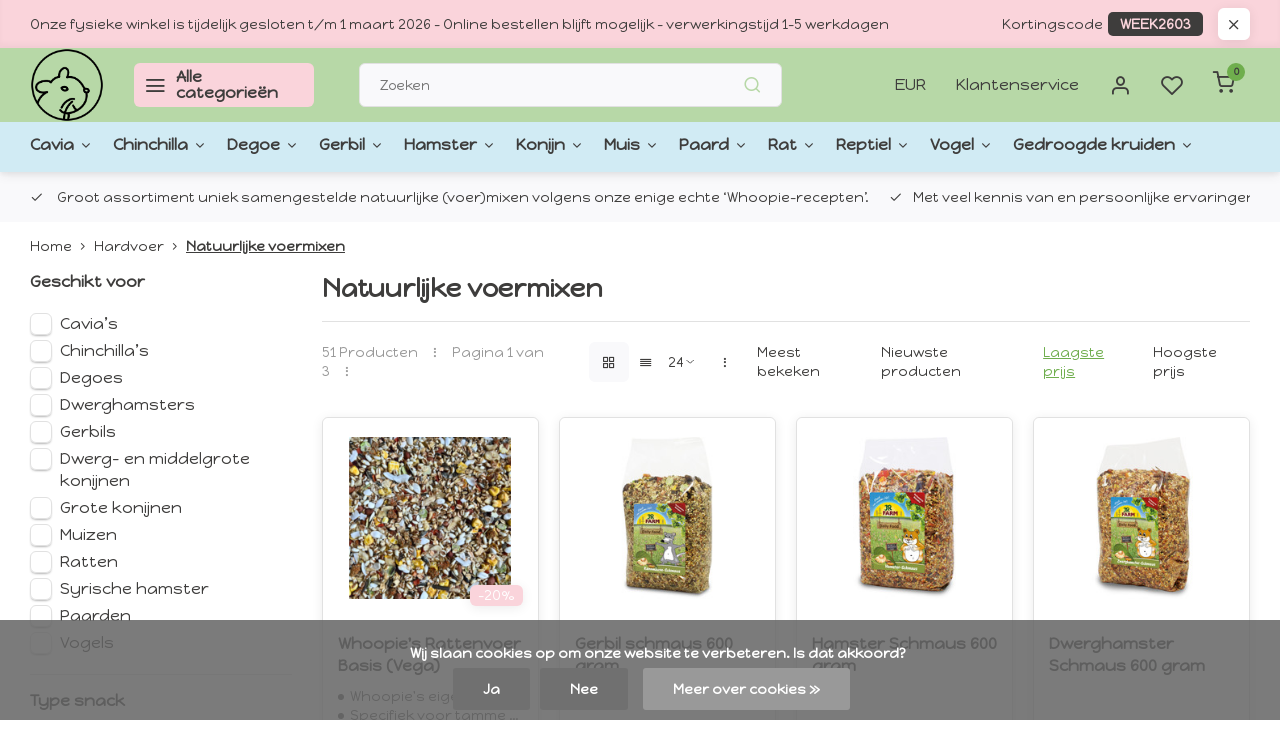

--- FILE ---
content_type: text/html;charset=utf-8
request_url: https://www.webwinkel-whoopie.nl/hardvoer/natuurlijke-voermixen/
body_size: 23275
content:
<!DOCTYPE html><html lang="nl"><head><meta charset="utf-8"/><!-- [START] 'blocks/head.rain' --><!--

  (c) 2008-2026 Lightspeed Netherlands B.V.
  http://www.lightspeedhq.com
  Generated: 31-01-2026 @ 03:23:12

--><link rel="canonical" href="https://www.webwinkel-whoopie.nl/hardvoer/natuurlijke-voermixen/"/><link rel="next" href="https://www.webwinkel-whoopie.nl/hardvoer/natuurlijke-voermixen/page2.html"/><link rel="alternate" href="https://www.webwinkel-whoopie.nl/index.rss" type="application/rss+xml" title="Nieuwe producten"/><link href="https://cdn.webshopapp.com/assets/cookielaw.css?2025-02-20" rel="stylesheet" type="text/css"/><meta name="robots" content="noodp,noydir"/><meta name="google-site-verification" content="google-site-verification=oeRctVynddnUUPDF8rWVVU5_6TJqiTpJujt7kC_NnCM"/><meta property="og:url" content="https://www.webwinkel-whoopie.nl/hardvoer/natuurlijke-voermixen/?source=facebook"/><meta property="og:site_name" content="Whoopie"/><meta property="og:title" content="Natuurlijke voermixen"/><meta property="og:description" content="Whoopie is specialist in natuurlijke dierenvoeding. Eigen recepten, topkwaliteit kruiden &amp; mixen voor knaagdieren, vogels en paarden."/><script src="https://www.powr.io/powr.js?external-type=lightspeed"></script><script>
(function(w,d,s,l,i){w[l]=w[l]||[];w[l].push({'gtm.start':
         new Date().getTime(),event:'gtm.js'});var 
f=d.getElementsByTagName(s)[0],
         
j=d.createElement(s),dl=l!='dataLayer'?'&l='+l:'';j.async=true;j.src=
         
'https://www.googletagmanager.com/gtm.js?id='+i+dl;f.parentNode.insertBefore(j,f);
         })(window,document,'script','dataLayer','GTM-WVKRSD4');
</script><script>
window.dataLayer = window.dataLayer || [];
             function gtag(){dataLayer.push(arguments);}
             gtag('js', new Date());

             gtag('config', 'G-ZZ2ZZM5DCL');
</script><script><meta name="facebook-domain-verification" content="4oixgpvjuq6r5zrlq204db0m6qaf53" /></script><script>
/* DyApps Theme Addons config */
if( !window.dyapps ){ window.dyapps = {}; }
window.dyapps.addons = {
 "enabled": true,
 "created_at": "13-09-2024 12:54:30",
 "settings": {
    "matrix_separator": ",",
    "filterGroupSwatches": [],
    "swatchesForCustomFields": [],
    "plan": {
     "can_variant_group": true,
     "can_stockify": true,
     "can_vat_switcher": true,
     "can_age_popup": false,
     "can_custom_qty": false,
     "can_data01_colors": false
    },
    "advancedVariants": {
     "enabled": true,
     "price_in_dropdown": true,
     "stockify_in_dropdown": true,
     "disable_out_of_stock": false,
     "grid_swatches_container_selector": ".dy-collection-grid-swatch-holder",
     "grid_swatches_position": "left",
     "grid_swatches_max_colors": 4,
     "grid_swatches_enabled": false,
     "variant_status_icon": false,
     "display_type": "select",
     "product_swatches_size": "default",
     "live_pricing": true
    },
    "age_popup": {
     "enabled": false,
     "logo_url": "",
     "image_footer_url": "",
     "text": {
                 
        "nl": {
         "content": "<h3>Bevestig je leeftijd<\/h3><p>Je moet 18 jaar of ouder zijn om deze website te bezoeken.<\/p>",
         "content_no": "<h3>Sorry!<\/h3><p>Je kunt deze website helaas niet bezoeken.<\/p>",
         "button_yes": "Ik ben 18 jaar of ouder",
         "button_no": "Ik ben jonger dan 18",
        }        }
    },
    "stockify": {
     "enabled": false,
     "stock_trigger_type": "outofstock",
     "optin_policy": false,
     "api": "https://my.dyapps.io/api/public/31a0666c97/stockify/subscribe",
     "text": {
                 
        "nl": {
         "email_placeholder": "Jouw e-mailadres",
         "button_trigger": "Geef me een seintje bij voorraad",
         "button_submit": "Houd me op de hoogte!",
         "title": "Laat je e-mailadres achter",
         "desc": "Helaas is dit product momenteel uitverkocht. Laat je e-mailadres achter en we sturen je een e-mail wanneer het product weer beschikbaar is.",
         "bottom_text": "We gebruiken je gegevens alleen voor deze email. Meer info in onze <a href=\"\/service\/privacy-policy\/\" target=\"_blank\">privacy policy<\/a>."
        }        }
    },
    "categoryBanners": {
     "enabled": true,
     "mobile_breakpoint": "576px",
     "category_banner": [],
     "banners": {
             }
    }
 },
 "swatches": {
 "default": {"is_default": true, "type": "multi", "values": {"background-size": "10px 10px", "background-position": "0 0, 0 5px, 5px -5px, -5px 0px", "background-image": "linear-gradient(45deg, rgba(100,100,100,0.3) 25%, transparent 25%),  linear-gradient(-45deg, rgba(100,100,100,0.3) 25%, transparent 25%),  linear-gradient(45deg, transparent 75%, rgba(100,100,100,0.3) 75%),  linear-gradient(-45deg, transparent 75%, rgba(100,100,100,0.3) 75%)"}} ,   }
};
</script><script><!-- Google tag (gtag.js) event --><script>
    gtag('event', 'winkelwagentje', {
        // <event_parameters>
    });
</script></script><script><!-- Google tag (gtag.js) event --><script>
    gtag('event', 'betalen', {
        // <event_parameters>
    });
</script></script><script><!-- Google tag (gtag.js) event --><script>
    gtag('event', 'aankoop', {
        // <event_parameters>
    });
</script></script><!--[if lt IE 9]><script src="https://cdn.webshopapp.com/assets/html5shiv.js?2025-02-20"></script><![endif]--><!-- [END] 'blocks/head.rain' --><meta http-equiv="X-UA-Compatible" content="IE=edge" /><title>Natuurlijke voermixen - Whoopie</title><meta name="description" content="Whoopie is specialist in natuurlijke dierenvoeding. Eigen recepten, topkwaliteit kruiden &amp; mixen voor knaagdieren, vogels en paarden."><meta name="keywords" content="Natuurlijke, voermixen, konijnen, cavia&#039;s, ratten, ratten toebehoren, natuurlijke voer konijnen, cavia voer, natuurlijk voer cavia, natuurlijk hamstervoer, mixerama, natuurlijke voermixen, natuurlijke snacks knaagdieren, natuurlijke inrichting, hamst"><meta name="MobileOptimized" content="320"><meta name="HandheldFriendly" content="true"><meta name="viewport" content="width=device-width, initial-scale=1, initial-scale=1, minimum-scale=1, maximum-scale=1, user-scalable=no"><meta name="author" content="https://www.webdinge.nl/"><link rel="preload" href="https://fonts.googleapis.com/css2?family=Happy+Monkey:wght@600&amp;family=Happy+Monkey:wght@400;600;700;800;900&display=swap" as="style"><link rel="preconnect" href="https://fonts.googleapis.com"><link rel="preconnect" href="https://fonts.gstatic.com" crossorigin><link rel="dns-prefetch" href="https://fonts.googleapis.com"><link rel="dns-prefetch" href="https://fonts.gstatic.com" crossorigin><link href='https://fonts.googleapis.com/css2?family=Happy+Monkey:wght@600&amp;family=Happy+Monkey:wght@400;600;700;800;900&display=swap' rel='stylesheet'><script>
    window.CT = {
        shopId: 304751,
      	currency: 'eur',
        b2b: 0,
        knowledgebank: {
            limit: 200,
            highlight: true,
            query: ''
        },
          product_search: {
          	enabled: 0
          }
    }
</script><link rel="preconnect" href="//cdn.webshopapp.com/" crossorigin><link rel="dns-prefetch" href="//cdn.webshopapp.com/"><link rel="preload" as="style" href="https://cdn.webshopapp.com/shops/304751/themes/184053/assets/department-v3-functions.css?20260125174208"><link rel="preload" as="style" href="https://cdn.webshopapp.com/shops/304751/themes/184053/assets/theme-department-v3.css?20260125174208"><link rel="preload" as="script" href="https://cdn.webshopapp.com/shops/304751/themes/184053/assets/department-v3-functions.js?20260125174208"><link rel="preload" as="script" href="https://cdn.webshopapp.com/shops/304751/themes/184053/assets/theme-department-v3.js?20260125174208"><link rel="preload" href="https://cdn.webshopapp.com/shops/304751/themes/184053/v/2782828/assets/slide1-mobile-image.png?20260106194939" as="image" media="(max-width: 752.99px)"><link rel="preload" href="https://cdn.webshopapp.com/shops/304751/themes/184053/v/2782828/assets/slide1-tablet-image.png?20260106194939" as="image" media="(min-width: 753px) and (max-width: 991.99px)"><link rel="preload" href="https://cdn.webshopapp.com/shops/304751/themes/184053/v/2782828/assets/slide1-image.png?20260106194939" as="image" media="(min-width: 992px)"><link rel="shortcut icon" href="https://cdn.webshopapp.com/shops/304751/themes/184053/v/2421284/assets/favicon.ico?20240927114842" type="image/x-icon" /><link rel="stylesheet" href="https://cdn.webshopapp.com/shops/304751/themes/184053/assets/department-v3-functions.css?20260125174208" /><link rel="stylesheet" href="https://cdn.webshopapp.com/shops/304751/themes/184053/assets/theme-department-v3.css?20260125174208" /><script src="https://cdn.webshopapp.com/shops/304751/themes/184053/assets/jquery-3-5-1-min.js?20260125174208"></script><script>window.WEBP_ENABLED = 0</script><script>
 window.lazySizesConfig = window.lazySizesConfig || {};
 window.lazySizesConfig.lazyClass = 'lazy';
 window.lazySizesConfig.customMedia = {
    '--small': '(max-width: 752.99px)', //mob
    '--medium': '(min-width: 753px) and (max-width: 991.99px)', // tab
    '--large': '(min-width: 992px)'
 };
 document.addEventListener('lazybeforeunveil', function(e){
    var bg = e.target.getAttribute('data-bg');
    if(bg){
        e.target.style.backgroundImage = 'url(' + bg + ')';
    }
 });
</script><script type="application/ld+json">
[
  {
    "@context": "https://schema.org/",
    "@type": "Organization",
    "url": "https://www.webwinkel-whoopie.nl/",
    "name": "Whoopie",
    "legalName": "Whoopie",
    "description": "Whoopie is specialist in natuurlijke dierenvoeding. Eigen recepten, topkwaliteit kruiden &amp; mixen voor knaagdieren, vogels en paarden.",
    "logo": "https://cdn.webshopapp.com/shops/304751/themes/184053/v/2421469/assets/logo.png?20240927114842",
    "image": "https://cdn.webshopapp.com/shops/304751/themes/184053/v/2782828/assets/slide1-image.png?20260106194939",
    "contactPoint": {
      "@type": "ContactPoint",
      "contactType": "Customer service",
      "telephone": "+31622449590"
    },
    "address": {
      "@type": "PostalAddress",
      "streetAddress": "De Hoef 3D",
      "addressLocality": "Gameren",
      "postalCode": "5311GH",
      "addressCountry": "Nederland"
    }
      }
  ,
  {
  "@context": "https://schema.org",
  "@type": "BreadcrumbList",
    "itemListElement": [{
      "@type": "ListItem",
      "position": 1,
      "name": "Home",
      "item": "https://www.webwinkel-whoopie.nl/"
    },        {
      "@type": "ListItem",
      "position": 2,
      "name": "Hardvoer",
      "item": "https://www.webwinkel-whoopie.nl/hardvoer/"
    },         {
      "@type": "ListItem",
      "position": 3,
      "name": "Natuurlijke voermixen",
      "item": "https://www.webwinkel-whoopie.nl/hardvoer/natuurlijke-voermixen/"
    }         ]
  }
              ]
</script><style>.kiyoh-shop-snippets {	display: none !important;}</style></head><body><div class="main-container end-lines"><aside class="notbar" style="background:#fad4db;color:#3e3d3c;"><div class="container flex flex-between flex-align-center"><p class="flex1"><a href="https://www.webwinkel-whoopie.nl/aanbiedingen/actie-van-de-week/" title="">    Onze fysieke winkel is tijdelijk gesloten t/m 1 maart 2026 - Online bestellen blijft mogelijk - verwerkingstijd 1–5 werkdagen
    </a><span class="cc-wrap">Kortingscode<span class="ccode">WEEK2603</span></span></p><i class="icon-x"></i></div></aside><header id="header"><div class="inner-head flex1"><div class="header flex flex-align-center flex-between container"><div class="logo flex flex-align-center  square "><a href="https://www.webwinkel-whoopie.nl/" title="Whoopie" ><img src="https://cdn.webshopapp.com/shops/304751/themes/184053/v/2430159/assets/mobile-logo.png?20240927121604" alt="Whoopie"width="150" height="150"  class="visible-mobile visible-tablet" /><img src="https://cdn.webshopapp.com/shops/304751/themes/184053/v/2421469/assets/logo.png?20240927114842" alt="Whoopie" width="150" height="150" class="visible-desktop"/></a><a class=" all-cats btn-hover open_side" data-mposition="left" data-menu="cat_menu" href="javascript:;"><i class="icon-menu"></i><span class="visible-desktop">Alle categorieën</span></a></div><div class="search search-desk flex1 visible-desktop"><form action="https://www.webwinkel-whoopie.nl/search/" method="get"><div class="clearable-input flex"><input type="text" name="q" class="search-query" autocomplete="off" placeholder="Zoeken" value="" x-webkit-speech/><span class="clear-search" data-clear-input><i class="icon-x"></i>Wissen</span><button type="submit" class="btn"><i class="icon-search"></i></button></div></form><div class="autocomplete dropdown-menu" role="menu"><div class="products grid grid-3 container"></div><div class="notfound">Geen producten gevonden</div><div class="more container"><a class="btn btn1" href="#">Bekijk alle resultaten<span> (0)</span></a></div></div></div><div class="tools-wrap flex flex-align-center"><div class="settings visible-desktop"><div class="select-dropdown flex flex-align-center flex-between"><span data-toggle="dropdown" class="flex flex-column btn-hover">EUR</span><div class="dropdown-menu" role="menu"><a href="https://www.webwinkel-whoopie.nl/session/currency/eur/" rel="nofollow" title="eur"><span>EUR</span></a><a href="https://www.webwinkel-whoopie.nl/session/currency/bgn/" rel="nofollow" title="bgn"><span>BGN</span></a><a href="https://www.webwinkel-whoopie.nl/session/currency/czk/" rel="nofollow" title="czk"><span>CZK</span></a><a href="https://www.webwinkel-whoopie.nl/session/currency/dkk/" rel="nofollow" title="dkk"><span>DKK</span></a><a href="https://www.webwinkel-whoopie.nl/session/currency/huf/" rel="nofollow" title="huf"><span>HUF</span></a><a href="https://www.webwinkel-whoopie.nl/session/currency/pln/" rel="nofollow" title="pln"><span>PLN</span></a><a href="https://www.webwinkel-whoopie.nl/session/currency/ron/" rel="nofollow" title="ron"><span>RON</span></a><a href="https://www.webwinkel-whoopie.nl/session/currency/skk/" rel="nofollow" title="skk"><span>SKK</span></a><a href="https://www.webwinkel-whoopie.nl/session/currency/sit/" rel="nofollow" title="sit"><span>SIT</span></a><a href="https://www.webwinkel-whoopie.nl/session/currency/sek/" rel="nofollow" title="sek"><span>SEK</span></a></div></div></div><div class="tool service visible-desktop"><a class="flex flex-align-center btn-hover" href="https://www.webwinkel-whoopie.nl/service/">Klantenservice</a></div><div class="tool myacc"><a class="flex flex-align-center btn-hover open_side" href="javascript:;" data-menu="acc_login" data-mposition="right"><i class="icon-user"></i></a></div><div class="tool wishlist"><a class="flex flex-align-center btn-hover open_side" href="javascript:;" data-menu="acc_login" data-mposition="right"><i class="icon-heart"></i></a></div><div class="tool mini-cart"><a href="javascript:;" class="flex flex-column flex-align-center btn-hover open_side" data-menu="cart" data-mposition="right"><span class="i-wrap"><span class="ccnt">0</span><i class="icon-shopping-cart"></i></span></a></div></div></div><nav id="menu" class="nav list-inline menu_style2 visible-desktop"><div class="container"><ul class="menu list-inline"><li class="item sub custom_menu"><a href="https://www.webwinkel-whoopie.nl/cavia/" title="Cavia">Cavia<i class="icon-chevron-down"></i></a><ul class="dropdown-menu"><li><a href="https://www.webwinkel-whoopie.nl/cavia/bodembedekking-hooi-stro/" title="Bodembedekking, hooi &amp; stro" >Bodembedekking, hooi &amp; stro</a></li><li><a href="https://www.webwinkel-whoopie.nl/cavia/denk-intelligentie-spellen/" title="Denk &amp; intelligentie spellen" >Denk &amp; intelligentie spellen</a></li><li><a href="https://www.webwinkel-whoopie.nl/cavia/gedroogde-kruiden/" title="Gedroogde kruiden" >Gedroogde kruiden</a></li><li><a href="https://www.webwinkel-whoopie.nl/cavia/hardvoer-snacks/" title="(Hard)voer &amp; snacks" >(Hard)voer &amp; snacks</a></li><li><a href="https://www.webwinkel-whoopie.nl/cavia/kooien-rennen/" title="Kooien &amp; rennen" >Kooien &amp; rennen</a></li><li><a href="https://www.webwinkel-whoopie.nl/cavia/kooi-inrichting/" title="Kooi inrichting" >Kooi inrichting</a></li><li><a href="https://www.webwinkel-whoopie.nl/cavia/medisch/" title="Medisch" >Medisch</a></li><li><a href="https://www.webwinkel-whoopie.nl/cavia/transport/" title="Transport" >Transport</a></li><li><a href="https://www.webwinkel-whoopie.nl/cavia/verzorging/" title="Verzorging" >Verzorging</a></li><li><a href="https://www.webwinkel-whoopie.nl/cavia/zomer/" title="Zomer" >Zomer</a></li></ul></li><li class="item sub custom_menu"><a href="https://www.webwinkel-whoopie.nl/chinchilla/" title="Chinchilla">Chinchilla<i class="icon-chevron-down"></i></a><ul class="dropdown-menu"><li><a href="https://www.webwinkel-whoopie.nl/chinchilla/bodembedekking-hooi-stro/" title="Bodembedekking, hooi &amp; stro" >Bodembedekking, hooi &amp; stro</a></li><li><a href="https://www.webwinkel-whoopie.nl/chinchilla/denk-intelligentie-spellen/" title="Denk &amp; intelligentie spellen" >Denk &amp; intelligentie spellen</a></li><li><a href="https://www.webwinkel-whoopie.nl/chinchilla/gedroogde-kruiden/" title="Gedroogde kruiden " >Gedroogde kruiden </a></li><li><a href="https://www.webwinkel-whoopie.nl/chinchilla/hardvoer-snacks/" title="(Hard)voer &amp; snacks " >(Hard)voer &amp; snacks </a></li><li><a href="https://www.webwinkel-whoopie.nl/chinchilla/kooien-rennen/" title="Kooien &amp; rennen" >Kooien &amp; rennen</a></li><li><a href="https://www.webwinkel-whoopie.nl/chinchilla/kooi-inrichting/" title="Kooi inrichting" >Kooi inrichting</a></li><li><a href="https://www.webwinkel-whoopie.nl/chinchilla/medisch/" title="Medisch" >Medisch</a></li><li><a href="https://www.webwinkel-whoopie.nl/chinchilla/transport/" title="Transport" >Transport</a></li><li><a href="https://www.webwinkel-whoopie.nl/chinchilla/verzorging/" title="Verzorging" >Verzorging</a></li><li><a href="https://www.webwinkel-whoopie.nl/chinchilla/zomer/" title="Zomer" >Zomer</a></li></ul></li><li class="item sub custom_menu"><a href="https://www.webwinkel-whoopie.nl/degoe/" title="Degoe">Degoe<i class="icon-chevron-down"></i></a><ul class="dropdown-menu"><li><a href="https://www.webwinkel-whoopie.nl/degoe/bodembedekking-hooi-stro/" title="Bodembedekking, hooi &amp; stro " >Bodembedekking, hooi &amp; stro </a></li><li><a href="https://www.webwinkel-whoopie.nl/degoe/denk-intelligentie-spellen/" title="Denk &amp; intelligentie spellen" >Denk &amp; intelligentie spellen</a></li><li><a href="https://www.webwinkel-whoopie.nl/degoe/gedroogde-kruiden/" title="Gedroogde kruiden " >Gedroogde kruiden </a></li><li><a href="https://www.webwinkel-whoopie.nl/degoe/hardvoer-snacks/" title=" (Hard)voer &amp; snacks" > (Hard)voer &amp; snacks</a></li><li><a href="https://www.webwinkel-whoopie.nl/degoe/kooien-rennen/" title="Kooien &amp; rennen " >Kooien &amp; rennen </a></li><li><a href="https://www.webwinkel-whoopie.nl/degoe/kooi-inrichting/" title="Kooi inrichting" >Kooi inrichting</a></li><li><a href="https://www.webwinkel-whoopie.nl/degoe/medisch/" title="Medisch" >Medisch</a></li><li><a href="https://www.webwinkel-whoopie.nl/degoe/verzorging/" title="Verzorging" >Verzorging</a></li><li><a href="https://www.webwinkel-whoopie.nl/degoe/transport/" title="Transport" >Transport</a></li><li><a href="https://www.webwinkel-whoopie.nl/degoe/zomer/" title="Zomer" >Zomer</a></li></ul></li><li class="item sub custom_menu"><a href="https://www.webwinkel-whoopie.nl/gerbil/" title="Gerbil">Gerbil<i class="icon-chevron-down"></i></a><ul class="dropdown-menu"><li><a href="https://www.webwinkel-whoopie.nl/gerbil/bodembedekking-hooi-stro/" title="Bodembedekking, hooi &amp; stro " >Bodembedekking, hooi &amp; stro </a></li><li><a href="https://www.webwinkel-whoopie.nl/gerbil/denk-intelligentie-spellen/" title="Denk &amp; intelligentie spellen " >Denk &amp; intelligentie spellen </a></li><li><a href="https://www.webwinkel-whoopie.nl/gerbil/gedroogde-kruiden/" title="Gedroogde kruiden " >Gedroogde kruiden </a></li><li><a href="https://www.webwinkel-whoopie.nl/gerbil/hardvoer-snacks/" title="(Hard)voer &amp; snacks " >(Hard)voer &amp; snacks </a></li><li><a href="https://www.webwinkel-whoopie.nl/gerbil/kooien-rennen/" title="Kooien &amp; rennen " >Kooien &amp; rennen </a></li><li><a href="https://www.webwinkel-whoopie.nl/gerbil/kooi-inrichting/" title="Kooi inrichting " >Kooi inrichting </a></li><li><a href="https://www.webwinkel-whoopie.nl/gerbil/medisch/" title="Medisch" >Medisch</a></li><li><a href="https://www.webwinkel-whoopie.nl/gerbil/transport/" title="Transport" >Transport</a></li><li><a href="https://www.webwinkel-whoopie.nl/gerbil/verzorging/" title="Verzorging " >Verzorging </a></li><li><a href="https://www.webwinkel-whoopie.nl/gerbil/zomer/" title="Zomer" >Zomer</a></li></ul></li><li class="item sub custom_menu"><a href="https://www.webwinkel-whoopie.nl/hamster/" title="Hamster">Hamster<i class="icon-chevron-down"></i></a><ul class="dropdown-menu"><li><a href="https://www.webwinkel-whoopie.nl/hamster/bodembedekking-hooi-stro/" title="Bodembedekking, hooi &amp; stro " >Bodembedekking, hooi &amp; stro </a></li><li><a href="https://www.webwinkel-whoopie.nl/hamster/denk-intelligentie-spellen/" title="Denk &amp; intelligentie spellen" >Denk &amp; intelligentie spellen</a></li><li><a href="https://www.webwinkel-whoopie.nl/hamster/gedroogde-kruiden/" title="Gedroogde kruiden" >Gedroogde kruiden</a></li><li><a href="https://www.webwinkel-whoopie.nl/hamster/hardvoer-snacks/" title="(Hard)voer &amp; snacks" >(Hard)voer &amp; snacks</a></li><li><a href="https://www.webwinkel-whoopie.nl/hamster/kooien-rennen/" title="Kooien &amp; rennen " >Kooien &amp; rennen </a></li><li><a href="https://www.webwinkel-whoopie.nl/hamster/kooi-inrichting/" title="Kooi inrichting " >Kooi inrichting </a></li><li><a href="https://www.webwinkel-whoopie.nl/" title="Medisch " >Medisch </a></li><li><a href="https://www.webwinkel-whoopie.nl/hamster/transport/" title="Transport" >Transport</a></li><li><a href="https://www.webwinkel-whoopie.nl/hamster/verzorging/" title="Verzorging " >Verzorging </a></li><li><a href="https://www.webwinkel-whoopie.nl/hamster/zomer/" title="Zomer " >Zomer </a></li></ul></li><li class="item sub custom_menu"><a href="https://www.webwinkel-whoopie.nl/konijn/" title="Konijn">Konijn<i class="icon-chevron-down"></i></a><ul class="dropdown-menu"><li><a href="https://www.webwinkel-whoopie.nl/konijn/bodembedekking-hooi-stro/" title="Bodembedekking, hooi &amp; stro " >Bodembedekking, hooi &amp; stro </a></li><li><a href="https://www.webwinkel-whoopie.nl/konijn/denk-intelligentie-spellen/" title="Denk &amp; intelligentie spellen" >Denk &amp; intelligentie spellen</a></li><li><a href="https://www.webwinkel-whoopie.nl/konijn/gedroogde-kruiden/" title="Gedroogde kruiden" >Gedroogde kruiden</a></li><li><a href="https://www.webwinkel-whoopie.nl/konijn/hardvoer-snacks/" title="(Hard)voer &amp; snacks" >(Hard)voer &amp; snacks</a></li><li><a href="https://www.webwinkel-whoopie.nl/konijn/kooi-inrichting/" title="Kooi inrichting " >Kooi inrichting </a></li><li><a href="https://www.webwinkel-whoopie.nl/konijn/kooien-rennen/" title="Kooien &amp; rennen" >Kooien &amp; rennen</a></li><li><a href="https://www.webwinkel-whoopie.nl/konijn/medisch/" title="Medisch" >Medisch</a></li><li><a href="https://www.webwinkel-whoopie.nl/konijn/transport/" title="Transport" >Transport</a></li><li><a href="https://www.webwinkel-whoopie.nl/konijn/verzorging/" title="Verzorging" >Verzorging</a></li><li><a href="https://www.webwinkel-whoopie.nl/konijn/zomer/" title="Zomer" >Zomer</a></li></ul></li><li class="item sub custom_menu"><a href="https://www.webwinkel-whoopie.nl/muis/" title="Muis">Muis<i class="icon-chevron-down"></i></a><ul class="dropdown-menu"><li><a href="https://www.webwinkel-whoopie.nl/muis/bodembedekking-hooi-stro/" title="Bodembedekking, hooi &amp; stro " >Bodembedekking, hooi &amp; stro </a></li><li><a href="https://www.webwinkel-whoopie.nl/muis/denk-intelligentie-spellen/" title="Denk &amp; intelligentie spellen " >Denk &amp; intelligentie spellen </a></li><li><a href="https://www.webwinkel-whoopie.nl/muis/gedroogde-kruiden/" title="Gedroogde kruiden " >Gedroogde kruiden </a></li><li><a href="https://www.webwinkel-whoopie.nl/muis/hardvoer-snacks/" title="(Hard)voer &amp; snacks " >(Hard)voer &amp; snacks </a></li><li><a href="https://www.webwinkel-whoopie.nl/muis/kooien-rennen/" title="Kooien &amp; rennen" >Kooien &amp; rennen</a></li><li><a href="https://www.webwinkel-whoopie.nl/muis/kooi-inrichting/" title=" Kooi inrichting " > Kooi inrichting </a></li><li><a href="https://www.webwinkel-whoopie.nl/muis/medisch/" title="Medisch " >Medisch </a></li><li><a href="https://www.webwinkel-whoopie.nl/muis/transport/" title="Transport" >Transport</a></li><li><a href="https://www.webwinkel-whoopie.nl/muis/verzorging/" title="Verzorging" >Verzorging</a></li><li><a href="https://www.webwinkel-whoopie.nl/muis/zomer/" title="Zomer" >Zomer</a></li></ul></li><li class="item sub custom_menu"><a href="https://www.webwinkel-whoopie.nl/paard/" title="Paard">Paard<i class="icon-chevron-down"></i></a><ul class="dropdown-menu"><li><a href="https://www.webwinkel-whoopie.nl/paard/gedroogde-kruiden/" title="Gedroogde kruiden" >Gedroogde kruiden</a></li><li><a href="https://www.webwinkel-whoopie.nl/paard/hooi-kruidenblokken-en-brokkenp/" title="Hooi &amp; kruidenblokken en -brokken" >Hooi &amp; kruidenblokken en -brokken</a></li><li><a href="https://www.webwinkel-whoopie.nl/paard/supplementen/" title="Supplementen " >Supplementen </a></li></ul></li><li class="item sub custom_menu"><a href="https://www.webwinkel-whoopie.nl/rat/" title="Rat">Rat<i class="icon-chevron-down"></i></a><ul class="dropdown-menu"><li><a href="https://www.webwinkel-whoopie.nl/rat/bodembedekking-11558145/" title="Bodembedekking" >Bodembedekking</a></li><li><a href="https://www.webwinkel-whoopie.nl/rat/denk-intelligentie-spellen/" title="Denk &amp; intelligentie spellen" >Denk &amp; intelligentie spellen</a></li><li><a href="https://www.webwinkel-whoopie.nl/rat/gedroogde-kruiden/" title="Gedroogde kruiden" >Gedroogde kruiden</a></li><li><a href="https://www.webwinkel-whoopie.nl/rat/hardvoer-snacks/" title="(Hard)voer &amp; snacks" >(Hard)voer &amp; snacks</a></li><li><a href="https://www.webwinkel-whoopie.nl/rat/kooien-rennen/" title="Kooien &amp; rennen" >Kooien &amp; rennen</a></li><li><a href="https://www.webwinkel-whoopie.nl/rat/kooi-inrichting/" title="Kooi inrichting" >Kooi inrichting</a></li><li><a href="https://www.webwinkel-whoopie.nl/rat/medisch/" title="Medisch" >Medisch</a></li><li><a href="https://www.webwinkel-whoopie.nl/rat/transport/" title="Transport" >Transport</a></li><li><a href="https://www.webwinkel-whoopie.nl/rat/verzorging/" title="Verzorging" >Verzorging</a></li><li><a href="https://www.webwinkel-whoopie.nl/rat/zomer/" title="Zomer " >Zomer </a></li></ul></li><li class="item sub custom_menu"><a href="https://www.webwinkel-whoopie.nl/reptiel/" title="Reptiel">Reptiel<i class="icon-chevron-down"></i></a><ul class="dropdown-menu"><li><a href="https://www.webwinkel-whoopie.nl/reptiel/bodembedekking/" title="Bodembedekking" >Bodembedekking</a></li><li><a href="https://www.webwinkel-whoopie.nl/reptiel/inrichting/" title="Inrichting" >Inrichting</a></li><li><a href="https://www.webwinkel-whoopie.nl/reptiel/snacks/" title="Snacks" >Snacks</a></li><li><a href="https://www.webwinkel-whoopie.nl/reptiel/voeding/" title="Voeding" >Voeding</a></li></ul></li><li class="item sub custom_menu"><a href="https://www.webwinkel-whoopie.nl/vogel/" title="Vogel">Vogel<i class="icon-chevron-down"></i></a><ul class="dropdown-menu"><li><a href="https://www.webwinkel-whoopie.nl/vogel/bodembedekking/" title="Bodembedekking" >Bodembedekking</a></li><li><a href="https://www.webwinkel-whoopie.nl/vogel/nest-en-speelmateriaal/" title="Nest- en speelmateriaal" >Nest- en speelmateriaal</a></li><li><a href="https://www.webwinkel-whoopie.nl/vogel/gedroogde-kruiden/" title="Gedroogde kruiden" >Gedroogde kruiden</a></li><li><a href="https://www.webwinkel-whoopie.nl/vogel/inrichting/" title="Inrichting" >Inrichting</a></li><li><a href="https://www.webwinkel-whoopie.nl/vogel/medisch/" title="Medisch" >Medisch</a></li><li><a href="https://www.webwinkel-whoopie.nl/vogel/takken-kurk-en-mos/" title="Takken, kurk en mos" >Takken, kurk en mos</a></li><li><a href="https://www.webwinkel-whoopie.nl/vogel/transport/" title="Transport" >Transport</a></li><li><a href="https://www.webwinkel-whoopie.nl/vogel/speelgoed-en-uitdaging/" title="Speelgoed en uitdaging" >Speelgoed en uitdaging</a></li><li><a href="https://www.webwinkel-whoopie.nl/vogel/snacks/" title="Snacks" >Snacks</a></li><li><a href="https://www.webwinkel-whoopie.nl/vogel/voeding/" title="Voeding " >Voeding </a></li><li><a href="https://www.webwinkel-whoopie.nl/vogel/voer-waterbakken/" title="Voer &amp; waterbakken" >Voer &amp; waterbakken</a></li></ul></li><li class="item sub custom_menu"><a href="https://www.webwinkel-whoopie.nl/gedroogde-kruiden/" title="Gedroogde kruiden">Gedroogde kruiden<i class="icon-chevron-down"></i></a><ul class="dropdown-menu"><li><a href="https://www.webwinkel-whoopie.nl/gedroogde-kruiden/bessen-fruit/" title="Bessen &amp; fruit " >Bessen &amp; fruit </a></li><li><a href="https://www.webwinkel-whoopie.nl/gedroogde-kruiden/bladeren-steeltjes/" title="Bladeren &amp; steeltjes " >Bladeren &amp; steeltjes </a></li><li><a href="https://www.webwinkel-whoopie.nl/gedroogde-kruiden/bloemen/" title="Bloemen" >Bloemen</a></li><li><a href="https://www.webwinkel-whoopie.nl/gedroogde-kruiden/granen/" title="Granen" >Granen</a></li><li><a href="https://www.webwinkel-whoopie.nl/gedroogde-kruiden/grassen-en-grasbrokken/" title="Grassen en grasbrokken " >Grassen en grasbrokken </a></li><li><a href="https://www.webwinkel-whoopie.nl/gedroogde-kruiden/groente/" title="Groente" >Groente</a></li><li><a href="https://www.webwinkel-whoopie.nl/gedroogde-kruiden/kruidenbrokken/" title="Kruidenbrokken" >Kruidenbrokken</a></li><li><a href="https://www.webwinkel-whoopie.nl/gedroogde-kruiden/insecten-kreeftjes-visjes/" title=" Insecten, kreeftjes &amp; visjes " > Insecten, kreeftjes &amp; visjes </a></li><li><a href="https://www.webwinkel-whoopie.nl/gedroogde-kruiden/mixen/" title="Mixen" >Mixen</a></li><li><a href="https://www.webwinkel-whoopie.nl/gedroogde-kruiden/pitten-noten/" title=" Pitten &amp; noten " > Pitten &amp; noten </a></li><li><a href="https://www.webwinkel-whoopie.nl/gedroogde-kruiden/plantjes/" title="Plantjes" >Plantjes</a></li><li><a href="https://www.webwinkel-whoopie.nl/gedroogde-kruiden/proefpakketten/" title=" Proefpakketten" > Proefpakketten</a></li><li><a href="https://www.webwinkel-whoopie.nl/gedroogde-kruiden/takken-en-wortels-van-planten-of-bomen/" title="Takken en wortels van planten of bomen " >Takken en wortels van planten of bomen </a></li><li><a href="https://www.webwinkel-whoopie.nl/gedroogde-kruiden/zaden/" title="Zaden" >Zaden</a></li></ul></li><li class="item sub custom_menu"></li></ul></div></nav></div><div class="search visible-mobile visible-tablet search-mob"><form action="https://www.webwinkel-whoopie.nl/search/" method="get"><div class="clearable-input flex"><input type="text" name="q" class="search-query" autocomplete="off" placeholder="Zoeken" value="" x-webkit-speech/><span class="clear-search" data-clear-input><i class="icon-x"></i>Wissen</span><span class="btn"><i class="icon-search"></i></span></div></form><a class="flex flex-align-center btn-hover" href="https://www.webwinkel-whoopie.nl/service/"><i class="icon-help-circle"></i></a><a href="javascript:;" title="Vergelijk producten" class="open_side compare-trigger  hidden-desktop" data-menu="compare" data-mposition="right"><i class="icon-sliders icon_w_text"></i><span class="comp-cnt">0</span></a></div></header><div id="top"><div class="top container flex flex-align-center flex-between"><div class="usp-car swiper normal carloop_1" 
         id="carousel766377386" 
         data-sw-loop="true"         data-sw-auto="true"
      ><div class="swiper-wrapper"><div class="usp swiper-slide"><i class=" icon-check icon_w_text"></i><span class="usp-text">
               Groot assortiment uniek samengestelde natuurlijke (voer)mixen volgens onze enige echte ‘Whoopie-recepten’.
               <span class="usp-subtext"></span></span></div><div class="usp swiper-slide"><a href="https://www.webwinkel-whoopie.nl/usp2_link/" title="Met veel kennis van en persoonlijke ervaringen met allerlei diersoorten."><i class=" icon-check icon_w_text"></i><span class="usp-text">
               Met veel kennis van en persoonlijke ervaringen met allerlei diersoorten.
               <span class="usp-subtext"></span></span></a></div><div class="usp swiper-slide"><a href="https://www.webwinkel-whoopie.nl/usp3_link/" title="Met een 450 m2 grote winkel met grote gedroogde kruidenafdeling."><i class=" icon-check icon_w_text"></i><span class="usp-text">
               Met een 450 m2 grote winkel met grote gedroogde kruidenafdeling.
               <span class="usp-subtext"></span></span></a></div><div class="usp swiper-slide"><a href="https://www.webwinkel-whoopie.nl/usp4_link/" title="Alles wordt met zorg en liefde ingepakt."><i class=" icon-check icon_w_text"></i><span class="usp-text">
               Alles wordt met zorg en liefde ingepakt.
               <span class="usp-subtext"></span></span></a></div></div></div><div class="visible-desktop visible-tablet score-wrap-shadow"><div class="swipe__overlay swipe-module__overlay--end"></div></div></div></div><div class="page-container collection"><div class="container"><div class="breadcrumb-container flex flex-align-center flex-wrap"><a class="go-back hidden-desktop" href="javascript: history.go(-1)"><i class="icon-chevron-left icon_w_text"></i>Terug</a><a class="visible-desktop " href="https://www.webwinkel-whoopie.nl/" title="Home">Home<i class="icon-chevron-right"></i></a><a href="https://www.webwinkel-whoopie.nl/hardvoer/" class="visible-desktop ">Hardvoer<i class="icon-chevron-right"></i></a><a href="https://www.webwinkel-whoopie.nl/hardvoer/natuurlijke-voermixen/" class="visible-desktop active">Natuurlijke voermixen</a></div><div class="main-content with-sidebar flex"><aside class="mobile-menu-side" data-menu="filters"><div class="section-title flex flex-align-center flex-between visible-mobile"><span class="title flex1"><span class="added_title"></span>Filters</span><a class="close-btn" href="javascript:;" data-slide="close"><i class="icon-x"></i></a></div><div class="filters-aside "><form action="https://www.webwinkel-whoopie.nl/hardvoer/natuurlijke-voermixen/" method="get" id="filter_form"><input type="hidden" name="mode" value="grid" id="filter_form_mode_1569623779" /><input type="hidden" name="limit" value="24" id="filter_form_limit_1130333427" /><input type="hidden" name="sort" value="lowest" id="filter_form_sort_1167483252" /><input type="hidden" name="max" value="40" id="filter_form_max" /><input type="hidden" name="min" value="0" id="filter_form_min" /><div class="filters"><div class="filter dropdown"><span class="title " >Geschikt voor</span><ul class=" inner checkbox             "><li class="filter-wrap flex flex-align-center"><input id="filter_711746" type="checkbox" name="filter[]" value="711746"  /><label for="filter_711746">Cavia’s</label></li><li class="filter-wrap flex flex-align-center"><input id="filter_711747" type="checkbox" name="filter[]" value="711747"  /><label for="filter_711747">Chinchilla’s</label></li><li class="filter-wrap flex flex-align-center"><input id="filter_711748" type="checkbox" name="filter[]" value="711748"  /><label for="filter_711748">Degoes</label></li><li class="filter-wrap flex flex-align-center"><input id="filter_711749" type="checkbox" name="filter[]" value="711749"  /><label for="filter_711749">Dwerghamsters</label></li><li class="filter-wrap flex flex-align-center"><input id="filter_711750" type="checkbox" name="filter[]" value="711750"  /><label for="filter_711750">Gerbils</label></li><li class="filter-wrap flex flex-align-center"><input id="filter_711751" type="checkbox" name="filter[]" value="711751"  /><label for="filter_711751">Dwerg- en middelgrote konijnen</label></li><li class="filter-wrap flex flex-align-center"><input id="filter_711753" type="checkbox" name="filter[]" value="711753"  /><label for="filter_711753">Grote konijnen</label></li><li class="filter-wrap flex flex-align-center"><input id="filter_711754" type="checkbox" name="filter[]" value="711754"  /><label for="filter_711754">Muizen</label></li><li class="filter-wrap flex flex-align-center"><input id="filter_711755" type="checkbox" name="filter[]" value="711755"  /><label for="filter_711755">Ratten</label></li><li class="filter-wrap flex flex-align-center"><input id="filter_711756" type="checkbox" name="filter[]" value="711756"  /><label for="filter_711756">Syrische hamster</label></li><li class="filter-wrap flex flex-align-center"><input id="filter_711759" type="checkbox" name="filter[]" value="711759"  /><label for="filter_711759">Paarden</label></li><li class="filter-wrap flex flex-align-center"><input id="filter_711760" type="checkbox" name="filter[]" value="711760"  /><label for="filter_711760">Vogels </label></li></ul></div><div class="filter dropdown"><span class="title " >Type snack</span><ul class=" inner checkbox     "><li class="filter-wrap flex flex-align-center"><input id="filter_712297" type="checkbox" name="filter[]" value="712297"  /><label for="filter_712297">Natuurlijke snack</label></li><li class="filter-wrap flex flex-align-center"><input id="filter_712298" type="checkbox" name="filter[]" value="712298"  /><label for="filter_712298">Graanvrije snack</label></li><li class="filter-wrap flex flex-align-center"><input id="filter_712303" type="checkbox" name="filter[]" value="712303"  /><label for="filter_712303">Snack zonder suiker of honing</label></li><li class="filter-wrap flex flex-align-center"><input id="filter_713317" type="checkbox" name="filter[]" value="713317"  /><label for="filter_713317">Gemaakt van kruiden, zaden, groente en/of fruit in zijn orginele vorm</label></li></ul></div><div class="filter dropdown"><span class="title " >Type hardvoer</span><ul class=" inner checkbox    "><li class="filter-wrap flex flex-align-center"><input id="filter_712922" type="checkbox" name="filter[]" value="712922"  /><label for="filter_712922">Gemengd</label></li><li class="filter-wrap flex flex-align-center"><input id="filter_712924" type="checkbox" name="filter[]" value="712924"  /><label for="filter_712924">Graanvrij</label></li><li class="filter-wrap flex flex-align-center"><input id="filter_717556" type="checkbox" name="filter[]" value="717556"  /><label for="filter_717556">Natuurlijk</label></li></ul></div><div class="filter dropdown ls_brands"><span class="title" >Merken</span><ul class=" inner checkbox"><li class="filter-wrap flex flex-align-center sorter"><input id="filter_0" type="checkbox" name="brand" value="0"  checked="checked" /><label for="filter_0">Alle merken</label></li><li class="filter-wrap flex flex-align-center sorter"><input id="filter_4080230" type="checkbox" name="brand" value="4080230"  /><label for="filter_4080230">ESVE</label></li><li class="filter-wrap flex flex-align-center sorter"><input id="filter_3991334" type="checkbox" name="brand" value="3991334"  /><label for="filter_3991334">JR FARM</label></li><li class="filter-wrap flex flex-align-center sorter"><input id="filter_4000599" type="checkbox" name="brand" value="4000599"  /><label for="filter_4000599">JR FARM Grainless</label></li><li class="filter-wrap flex flex-align-center sorter"><input id="filter_4179581" type="checkbox" name="brand" value="4179581"  /><label for="filter_4179581">Mealberry</label></li><li class="filter-wrap flex flex-align-center sorter"><input id="filter_4178142" type="checkbox" name="brand" value="4178142"  /><label for="filter_4178142">Mixerama</label></li><li class="filter-wrap flex flex-align-center sorter"><input id="filter_3982056" type="checkbox" name="brand" value="3982056"  /><label for="filter_3982056">Whoopie</label></li></ul></div><div class="filter dropdown pricing"><span class="title" >Prijs</span><ul class=" inner checkbox"><li class="filter-wrap flex flex-align-center flex-column"><div class="sidebar-filter"><div class="sidebar-filter-range"><div id="slider-handles" class="p-slider noUi-extended"></div></div><div class="flex flex-align-center flex-between"><span id="slider-step-value"></span><button type="submit" class="price-btn btn btn3"><i class="icon-chevron-right"></i></button></div></div></li></ul></div><a class="submit_filters btn btn1" href="javascript:;">View <span class="filter_count">51</span> results</a></div></form><div class="mob-filter-sub hidden-desktop"><a href="javascript:;" class="submit_filters">View <span class="filter_count">51</span> results</a></div></div></aside><div class="inner-content"><div class="collection-title"><h1 class="title">
                  Natuurlijke voermixen
               </h1></div><div class="mob-tools flex flex-align-center flex-between hidden-desktop"><span class="mob-filters btn btn1 visible-mobile visible-tablet" data-menu="filters" data-mposition="left"><i class="icon_w_text icon-sliders"></i>Filters</span></div><div class="category-toolbar visible-desktop"><form action="https://www.webwinkel-whoopie.nl/hardvoer/natuurlijke-voermixen/" method="get" id="filter_form_2" class="tools-wrap flex1 flex flex-align-center flex-between "><input type="hidden" name="mode" value="grid" id="filter_form_mode" /><div class="flex flex-align-center"><span class="col-c">51 Producten<i class="icon_w_text text_w_icon icon-more-vertical"></i>Pagina 1 van 3<i class="icon_w_text text_w_icon icon-more-vertical"></i></span><div class="view-box visible-desktop flex"><a href="https://www.webwinkel-whoopie.nl/hardvoer/natuurlijke-voermixen/" class="active btn-hover"><i class="icon-grid"></i></a><a href="https://www.webwinkel-whoopie.nl/hardvoer/natuurlijke-voermixen/?mode=list" ><i class="icon-align-justify"></i></a></div></div><div class="flex flex-align-center"><div class="view-count-box visible-desktop custom-select"><select name="limit" id="limit"><option value="4">4</option><option value="8">8</option><option value="12">12</option><option value="16">16</option><option value="20">20</option><option value="24" selected="selected">24</option><option value="48">48</option><option value="96">96</option></select></div><div class="sort-box flex flex-align-center"><i class="icon_w_text text_w_icon icon-more-vertical"></i><label ><input type="radio" name="sort" value="popular" >
                  Meest bekeken
            		</label><label ><input type="radio" name="sort" value="newest" >
                  Nieuwste producten
            		</label><label class="active"><input type="radio" name="sort" value="lowest" checked>
                  Laagste prijs
            		</label><label ><input type="radio" name="sort" value="highest" >
                  Hoogste prijs
            		</label></div></div></form></div><div class="products-area grid grid-4 "><div class="item is_grid flex flex-column   with-sec-image" data-handle="https://www.webwinkel-whoopie.nl/whoopies-rattenvoer-basis.html" data-vid="311765295" data-extrainfo="stockship" data-imgor="square" data-specs="true" ><div class="item-image-container small square"><a class="m-img " href="https://www.webwinkel-whoopie.nl/whoopies-rattenvoer-basis.html" title="Whoopie Whoopie&#039;s Rattenvoer Basis (Vega)"><picture><img src="https://cdn.webshopapp.com/assets/blank.gif?2025-02-20" data-src="https://cdn.webshopapp.com/shops/304751/files/474283472/240x200x2/whoopie-whoopies-rattenvoer-basis-vega.jpg" alt="Whoopie Whoopie&#039;s Rattenvoer Basis (Vega)" class="lazy" width=240 height=200 /></picture></a><div class="label flex"><span class="discount" style="background-color:#fad4db;"><i>-20%</i></span></div><div class="mob-wishlist"><a href="javascript:;" class="login_wishlist open_side btn-round small" title="Aan verlanglijst toevoegen" data-menu="acc_login" data-mposition="right"><i class="icon-heart"></i></a></div></div><div class="item-meta-container flex flex-column flex1"><a class="item-name" href="https://www.webwinkel-whoopie.nl/whoopies-rattenvoer-basis.html" title="Whoopie Whoopie&#039;s Rattenvoer Basis (Vega)">Whoopie&#039;s Rattenvoer Basis (Vega)</a><div class="has_specs flex flex-column"></div><div class="product-overlay stockship "><div class="flex flex-column deliverytime" data-lowstock="5"></div></div><div class="item-btn flex  has_qty flex-column"><div class="item-price-container no-reviews flex flex-column"><span class="old-price">€4,95</span><span class="item-price with-old"><span class="reg_p">
            €3,95</span></span></div><div class="var_select"><div class="select-selected"><img src="https://cdn.webshopapp.com/shops/304751/files/474283472/image.jpg" alt="Gewicht : 500 gram" width="30" height="30" /><span><span>Gewicht : 500 gram<em>€3,95</em></span></span></div><ul class="select-items select-hide"></ul></div><div class="action-btns flex flex-align-center"><div class="quantity-input"><div class="input-wrap"><input type="number" pattern="/d*" name="quantity" value="1" min="1"><div class="item-quantity-btns flex flex-column"><a href="javascript:;" data-way="up" class="up quantity-btn quantity-input-up"><i class="icon-plus"></i></a><a href="javascript:;" data-way="down" class="down quantity-btn quantity-input-down"><i class="icon-minus"></i></a></div></div></div><a href="https://www.webwinkel-whoopie.nl/cart/add/311765295/" class="has_custom_var_select is_add_btn stay pb btn btn1 " title="Toevoegen aan winkelwagen"><i class="icon-shopping-cart"></i></a></div></div><div class="stock-del flex flex-between flex-align-center"></div></div></div><div class="item is_grid flex flex-column   with-sec-image" data-handle="https://www.webwinkel-whoopie.nl/copy-of-degoe-schmaus-800-gram.html" data-vid="241702335" data-extrainfo="stockship" data-imgor="square" data-specs="true" ><div class="item-image-container small square"><a class="m-img " href="https://www.webwinkel-whoopie.nl/copy-of-degoe-schmaus-800-gram.html" title="JR FARM Gerbil schmaus 600 gram"><picture><img src="https://cdn.webshopapp.com/assets/blank.gif?2025-02-20" data-src="https://cdn.webshopapp.com/shops/304751/files/375148018/240x200x2/jr-farm-gerbil-schmaus-600-gram.jpg" alt="JR FARM Gerbil schmaus 600 gram" class="lazy" width=240 height=200 /></picture></a><div class="label flex"></div><div class="mob-wishlist"><a href="javascript:;" class="login_wishlist open_side btn-round small" title="Aan verlanglijst toevoegen" data-menu="acc_login" data-mposition="right"><i class="icon-heart"></i></a></div></div><div class="item-meta-container flex flex-column flex1"><a class="item-name" href="https://www.webwinkel-whoopie.nl/copy-of-degoe-schmaus-800-gram.html" title="JR FARM Gerbil schmaus 600 gram">Gerbil schmaus 600 gram</a><div class="has_specs flex flex-column"></div><div class="product-overlay stockship "><div class="flex flex-column deliverytime" data-lowstock="5"></div></div><div class="item-btn flex  has_qty flex-column"><div class="item-price-container no-reviews flex flex-column"><span class="item-price"><span class="reg_p">
            €4,95</span></span></div><div class="var_select"><div class="select-selected"><img src="https://cdn.webshopapp.com/shops/304751/files/375148018/image.jpg" alt="Default" width="30" height="30" /><span><span>Default<em>€4,95</em></span></span></div><ul class="select-items select-hide"></ul></div><div class="action-btns flex flex-align-center"><div class="quantity-input"><div class="input-wrap"><input type="number" pattern="/d*" name="quantity" value="1" min="1"><div class="item-quantity-btns flex flex-column"><a href="javascript:;" data-way="up" class="up quantity-btn quantity-input-up"><i class="icon-plus"></i></a><a href="javascript:;" data-way="down" class="down quantity-btn quantity-input-down"><i class="icon-minus"></i></a></div></div></div><a href="https://www.webwinkel-whoopie.nl/cart/add/241702335/" class="has_custom_var_select is_add_btn stay pb btn btn1  not-available" title="Toevoegen aan winkelwagen"><i class="icon-shopping-cart"></i></a></div></div><div class="stock-del flex flex-between flex-align-center"></div></div></div><div class="item is_grid flex flex-column   with-sec-image" data-handle="https://www.webwinkel-whoopie.nl/hamster-schmaus-600-gram.html" data-vid="235839131" data-extrainfo="stockship" data-imgor="square" data-specs="true" ><div class="item-image-container small square"><a class="m-img " href="https://www.webwinkel-whoopie.nl/hamster-schmaus-600-gram.html" title="JR FARM Hamster Schmaus 600 gram"><picture><img src="https://cdn.webshopapp.com/assets/blank.gif?2025-02-20" data-src="https://cdn.webshopapp.com/shops/304751/files/355364101/240x200x2/jr-farm-hamster-schmaus-600-gram.jpg" alt="JR FARM Hamster Schmaus 600 gram" class="lazy" width=240 height=200 /></picture></a><div class="label flex"></div><div class="mob-wishlist"><a href="javascript:;" class="login_wishlist open_side btn-round small" title="Aan verlanglijst toevoegen" data-menu="acc_login" data-mposition="right"><i class="icon-heart"></i></a></div></div><div class="item-meta-container flex flex-column flex1"><a class="item-name" href="https://www.webwinkel-whoopie.nl/hamster-schmaus-600-gram.html" title="JR FARM Hamster Schmaus 600 gram">Hamster Schmaus 600 gram</a><div class="has_specs flex flex-column"></div><div class="product-overlay stockship "><div class="flex flex-column deliverytime" data-lowstock="5"></div></div><div class="item-btn flex  has_qty flex-column"><div class="item-price-container no-reviews flex flex-column"><span class="item-price"><span class="reg_p">
            €4,95</span></span></div><div class="var_select"><div class="select-selected"><img src="https://cdn.webshopapp.com/shops/304751/files/355364101/image.jpg" alt="Default" width="30" height="30" /><span><span>Default<em>€4,95</em></span></span></div><ul class="select-items select-hide"></ul></div><div class="action-btns flex flex-align-center"><div class="quantity-input"><div class="input-wrap"><input type="number" pattern="/d*" name="quantity" value="1" min="1"><div class="item-quantity-btns flex flex-column"><a href="javascript:;" data-way="up" class="up quantity-btn quantity-input-up"><i class="icon-plus"></i></a><a href="javascript:;" data-way="down" class="down quantity-btn quantity-input-down"><i class="icon-minus"></i></a></div></div></div><a href="https://www.webwinkel-whoopie.nl/cart/add/235839131/" class="has_custom_var_select is_add_btn stay pb btn btn1  not-available" title="Toevoegen aan winkelwagen"><i class="icon-shopping-cart"></i></a></div></div><div class="stock-del flex flex-between flex-align-center"></div></div></div><div class="item is_grid flex flex-column   with-sec-image" data-handle="https://www.webwinkel-whoopie.nl/dwerghamster-schmaus-600-gram.html" data-vid="235839073" data-extrainfo="stockship" data-imgor="square" data-specs="true" ><div class="item-image-container small square"><a class="m-img " href="https://www.webwinkel-whoopie.nl/dwerghamster-schmaus-600-gram.html" title="JR FARM Dwerghamster Schmaus 600 gram"><picture><img src="https://cdn.webshopapp.com/assets/blank.gif?2025-02-20" data-src="https://cdn.webshopapp.com/shops/304751/files/355363867/240x200x2/jr-farm-dwerghamster-schmaus-600-gram.jpg" alt="JR FARM Dwerghamster Schmaus 600 gram" class="lazy" width=240 height=200 /></picture></a><div class="label flex"></div><div class="mob-wishlist"><a href="javascript:;" class="login_wishlist open_side btn-round small" title="Aan verlanglijst toevoegen" data-menu="acc_login" data-mposition="right"><i class="icon-heart"></i></a></div></div><div class="item-meta-container flex flex-column flex1"><a class="item-name" href="https://www.webwinkel-whoopie.nl/dwerghamster-schmaus-600-gram.html" title="JR FARM Dwerghamster Schmaus 600 gram">Dwerghamster Schmaus 600 gram</a><div class="has_specs flex flex-column"></div><div class="product-overlay stockship "><div class="flex flex-column deliverytime" data-lowstock="5"></div></div><div class="item-btn flex  has_qty flex-column"><div class="item-price-container no-reviews flex flex-column"><span class="item-price"><span class="reg_p">
            €4,95</span></span></div><div class="var_select"><div class="select-selected"><img src="https://cdn.webshopapp.com/shops/304751/files/355363867/image.jpg" alt="Default" width="30" height="30" /><span><span>Default<em>€4,95</em></span></span></div><ul class="select-items select-hide"></ul></div><div class="action-btns flex flex-align-center"><div class="quantity-input"><div class="input-wrap"><input type="number" pattern="/d*" name="quantity" value="1" min="1"><div class="item-quantity-btns flex flex-column"><a href="javascript:;" data-way="up" class="up quantity-btn quantity-input-up"><i class="icon-plus"></i></a><a href="javascript:;" data-way="down" class="down quantity-btn quantity-input-down"><i class="icon-minus"></i></a></div></div></div><a href="https://www.webwinkel-whoopie.nl/cart/add/235839073/" class="has_custom_var_select is_add_btn stay pb btn btn1 " title="Toevoegen aan winkelwagen"><i class="icon-shopping-cart"></i></a></div></div><div class="stock-del flex flex-between flex-align-center"></div></div></div><div class="item is_grid flex flex-column   with-sec-image" data-handle="https://www.webwinkel-whoopie.nl/muizen-schmaus-600-gram-117680629.html" data-vid="235838982" data-extrainfo="stockship" data-imgor="square" data-specs="true" ><div class="item-image-container small square"><a class="m-img " href="https://www.webwinkel-whoopie.nl/muizen-schmaus-600-gram-117680629.html" title="JR FARM Muizen Schmaus 600 gram"><picture><img src="https://cdn.webshopapp.com/assets/blank.gif?2025-02-20" data-src="https://cdn.webshopapp.com/shops/304751/files/355363545/240x200x2/jr-farm-muizen-schmaus-600-gram.jpg" alt="JR FARM Muizen Schmaus 600 gram" class="lazy" width=240 height=200 /></picture></a><div class="label flex"></div><div class="mob-wishlist"><a href="javascript:;" class="login_wishlist open_side btn-round small" title="Aan verlanglijst toevoegen" data-menu="acc_login" data-mposition="right"><i class="icon-heart"></i></a></div></div><div class="item-meta-container flex flex-column flex1"><a class="item-name" href="https://www.webwinkel-whoopie.nl/muizen-schmaus-600-gram-117680629.html" title="JR FARM Muizen Schmaus 600 gram">Muizen Schmaus 600 gram</a><div class="has_specs flex flex-column"></div><div class="product-overlay stockship "><div class="flex flex-column deliverytime" data-lowstock="5"></div></div><div class="item-btn flex  has_qty flex-column"><div class="item-price-container no-reviews flex flex-column"><span class="item-price"><span class="reg_p">
            €4,95</span></span></div><div class="var_select"><div class="select-selected"><img src="https://cdn.webshopapp.com/shops/304751/files/355363545/image.jpg" alt="Default" width="30" height="30" /><span><span>Default<em>€4,95</em></span></span></div><ul class="select-items select-hide"></ul></div><div class="action-btns flex flex-align-center"><div class="quantity-input"><div class="input-wrap"><input type="number" pattern="/d*" name="quantity" value="1" min="1"><div class="item-quantity-btns flex flex-column"><a href="javascript:;" data-way="up" class="up quantity-btn quantity-input-up"><i class="icon-plus"></i></a><a href="javascript:;" data-way="down" class="down quantity-btn quantity-input-down"><i class="icon-minus"></i></a></div></div></div><a href="https://www.webwinkel-whoopie.nl/cart/add/235838982/" class="has_custom_var_select is_add_btn stay pb btn btn1 " title="Toevoegen aan winkelwagen"><i class="icon-shopping-cart"></i></a></div></div><div class="stock-del flex flex-between flex-align-center"></div></div></div><div class="item is_grid flex flex-column   with-sec-image" data-handle="https://www.webwinkel-whoopie.nl/whoopies-syrische-hamstervoer.html" data-vid="232199984" data-extrainfo="stockship" data-imgor="square" data-specs="true" ><div class="item-image-container small square"><a class="m-img " href="https://www.webwinkel-whoopie.nl/whoopies-syrische-hamstervoer.html" title="Whoopie Whoopie&#039;s Syrische hamstervoer"><picture><img src="https://cdn.webshopapp.com/assets/blank.gif?2025-02-20" data-src="https://cdn.webshopapp.com/shops/304751/files/403727971/240x200x2/whoopie-whoopies-syrische-hamstervoer.jpg" alt="Whoopie Whoopie&#039;s Syrische hamstervoer" class="lazy" width=240 height=200 /></picture></a><div class="label flex"><span class="new" style="background-color:#000000;"></span><span class="new" style="background-color: Vernieuwd recept!;"></span></div><div class="mob-wishlist"><a href="javascript:;" class="login_wishlist open_side btn-round small" title="Aan verlanglijst toevoegen" data-menu="acc_login" data-mposition="right"><i class="icon-heart"></i></a></div></div><div class="item-meta-container flex flex-column flex1"><a class="item-name" href="https://www.webwinkel-whoopie.nl/whoopies-syrische-hamstervoer.html" title="Whoopie Whoopie&#039;s Syrische hamstervoer">Whoopie&#039;s Syrische hamstervoer</a><div class="has_specs flex flex-column"></div><div class="product-overlay stockship "><div class="flex flex-column deliverytime" data-lowstock="5"></div></div><div class="item-btn flex  has_qty flex-column"><div class="item-price-container no-reviews flex flex-column"><span class="item-price"><span class="reg_p">
            €4,95</span></span></div><div class="var_select"><div class="select-selected"><img src="https://cdn.webshopapp.com/shops/304751/files/403727971/image.jpg" alt="Gewicht : 500 gram" width="30" height="30" /><span><span>Gewicht : 500 gram<em>€4,95</em></span></span></div><ul class="select-items select-hide"></ul></div><div class="action-btns flex flex-align-center"><div class="quantity-input"><div class="input-wrap"><input type="number" pattern="/d*" name="quantity" value="1" min="1"><div class="item-quantity-btns flex flex-column"><a href="javascript:;" data-way="up" class="up quantity-btn quantity-input-up"><i class="icon-plus"></i></a><a href="javascript:;" data-way="down" class="down quantity-btn quantity-input-down"><i class="icon-minus"></i></a></div></div></div><a href="https://www.webwinkel-whoopie.nl/cart/add/232199984/" class="has_custom_var_select is_add_btn stay pb btn btn1 " title="Toevoegen aan winkelwagen"><i class="icon-shopping-cart"></i></a></div></div><div class="stock-del flex flex-between flex-align-center"></div></div></div><div class="item is_grid flex flex-column   with-sec-image" data-handle="https://www.webwinkel-whoopie.nl/whoopies-russische-dwerghamstervoer.html" data-vid="232199785" data-extrainfo="stockship" data-imgor="square" data-specs="true" ><div class="item-image-container small square"><a class="m-img " href="https://www.webwinkel-whoopie.nl/whoopies-russische-dwerghamstervoer.html" title="Whoopie Whoopie&#039;s Russische dwerghamstervoer"><picture><img src="https://cdn.webshopapp.com/assets/blank.gif?2025-02-20" data-src="https://cdn.webshopapp.com/shops/304751/files/403724312/240x200x2/whoopie-whoopies-russische-dwerghamstervoer.jpg" alt="Whoopie Whoopie&#039;s Russische dwerghamstervoer" class="lazy" width=240 height=200 /></picture></a><div class="label flex"><span class="new" style="background-color:#000000;"></span><span class="new" style="background-color: Vernieuwd recept!;"></span></div><div class="mob-wishlist"><a href="javascript:;" class="login_wishlist open_side btn-round small" title="Aan verlanglijst toevoegen" data-menu="acc_login" data-mposition="right"><i class="icon-heart"></i></a></div></div><div class="item-meta-container flex flex-column flex1"><a class="item-name" href="https://www.webwinkel-whoopie.nl/whoopies-russische-dwerghamstervoer.html" title="Whoopie Whoopie&#039;s Russische dwerghamstervoer">Whoopie&#039;s Russische dwerghamstervoer</a><div class="has_specs flex flex-column"></div><div class="product-overlay stockship "><div class="flex flex-column deliverytime" data-lowstock="5"></div></div><div class="item-btn flex  has_qty flex-column"><div class="item-price-container no-reviews flex flex-column"><span class="item-price"><span class="reg_p">
            €4,95</span></span></div><div class="var_select"><div class="select-selected"><img src="https://cdn.webshopapp.com/shops/304751/files/403724312/image.jpg" alt="Gewicht : 500 gram" width="30" height="30" /><span><span>Gewicht : 500 gram<em>€4,95</em></span></span></div><ul class="select-items select-hide"></ul></div><div class="action-btns flex flex-align-center"><div class="quantity-input"><div class="input-wrap"><input type="number" pattern="/d*" name="quantity" value="1" min="1"><div class="item-quantity-btns flex flex-column"><a href="javascript:;" data-way="up" class="up quantity-btn quantity-input-up"><i class="icon-plus"></i></a><a href="javascript:;" data-way="down" class="down quantity-btn quantity-input-down"><i class="icon-minus"></i></a></div></div></div><a href="https://www.webwinkel-whoopie.nl/cart/add/232199785/" class="has_custom_var_select is_add_btn stay pb btn btn1 " title="Toevoegen aan winkelwagen"><i class="icon-shopping-cart"></i></a></div></div><div class="stock-del flex flex-between flex-align-center"></div></div></div><div class="item is_grid flex flex-column   with-sec-image" data-handle="https://www.webwinkel-whoopie.nl/whoopies-roborovskische-dwerghamstervoer.html" data-vid="232199599" data-extrainfo="stockship" data-imgor="square" data-specs="true" ><div class="item-image-container small square"><a class="m-img " href="https://www.webwinkel-whoopie.nl/whoopies-roborovskische-dwerghamstervoer.html" title="Whoopie Whoopie&#039;s Roborovskische dwerghamstervoer"><picture><img src="https://cdn.webshopapp.com/assets/blank.gif?2025-02-20" data-src="https://cdn.webshopapp.com/shops/304751/files/403727170/240x200x2/whoopie-whoopies-roborovskische-dwerghamstervoer.jpg" alt="Whoopie Whoopie&#039;s Roborovskische dwerghamstervoer" class="lazy" width=240 height=200 /></picture></a><div class="label flex"><span class="new" style="background-color:#000000;"></span><span class="new" style="background-color: Vernieuwd recept!;"></span></div><div class="mob-wishlist"><a href="javascript:;" class="login_wishlist open_side btn-round small" title="Aan verlanglijst toevoegen" data-menu="acc_login" data-mposition="right"><i class="icon-heart"></i></a></div></div><div class="item-meta-container flex flex-column flex1"><a class="item-name" href="https://www.webwinkel-whoopie.nl/whoopies-roborovskische-dwerghamstervoer.html" title="Whoopie Whoopie&#039;s Roborovskische dwerghamstervoer">Whoopie&#039;s Roborovskische dwerghamstervoer</a><div class="has_specs flex flex-column"></div><div class="product-overlay stockship "><div class="flex flex-column deliverytime" data-lowstock="5"></div></div><div class="item-btn flex  has_qty flex-column"><div class="item-price-container no-reviews flex flex-column"><span class="item-price"><span class="reg_p">
            €4,95</span></span></div><div class="var_select"><div class="select-selected"><img src="https://cdn.webshopapp.com/shops/304751/files/403727170/image.jpg" alt="Gewicht : 500 gram" width="30" height="30" /><span><span>Gewicht : 500 gram<em>€4,95</em></span></span></div><ul class="select-items select-hide"></ul></div><div class="action-btns flex flex-align-center"><div class="quantity-input"><div class="input-wrap"><input type="number" pattern="/d*" name="quantity" value="1" min="1"><div class="item-quantity-btns flex flex-column"><a href="javascript:;" data-way="up" class="up quantity-btn quantity-input-up"><i class="icon-plus"></i></a><a href="javascript:;" data-way="down" class="down quantity-btn quantity-input-down"><i class="icon-minus"></i></a></div></div></div><a href="https://www.webwinkel-whoopie.nl/cart/add/232199599/" class="has_custom_var_select is_add_btn stay pb btn btn1 " title="Toevoegen aan winkelwagen"><i class="icon-shopping-cart"></i></a></div></div><div class="stock-del flex flex-between flex-align-center"></div></div></div><div class="item is_grid flex flex-column   with-sec-image" data-handle="https://www.webwinkel-whoopie.nl/whoopies-muizenvoer.html" data-vid="232199049" data-extrainfo="stockship" data-imgor="square" data-specs="true" ><div class="item-image-container small square"><a class="m-img " href="https://www.webwinkel-whoopie.nl/whoopies-muizenvoer.html" title="Whoopie Whoopie&#039;s Muizenvoer"><picture><img src="https://cdn.webshopapp.com/assets/blank.gif?2025-02-20" data-src="https://cdn.webshopapp.com/shops/304751/files/403725492/240x200x2/whoopie-whoopies-muizenvoer.jpg" alt="Whoopie Whoopie&#039;s Muizenvoer" class="lazy" width=240 height=200 /></picture></a><div class="label flex"><span class="new" style="background-color:#000000;"></span><span class="new" style="background-color: Vernieuwd recept!;"></span></div><div class="mob-wishlist"><a href="javascript:;" class="login_wishlist open_side btn-round small" title="Aan verlanglijst toevoegen" data-menu="acc_login" data-mposition="right"><i class="icon-heart"></i></a></div></div><div class="item-meta-container flex flex-column flex1"><a class="item-name" href="https://www.webwinkel-whoopie.nl/whoopies-muizenvoer.html" title="Whoopie Whoopie&#039;s Muizenvoer">Whoopie&#039;s Muizenvoer</a><div class="has_specs flex flex-column"></div><div class="product-overlay stockship "><div class="flex flex-column deliverytime" data-lowstock="5"></div></div><div class="item-btn flex  has_qty flex-column"><div class="item-price-container no-reviews flex flex-column"><span class="item-price"><span class="reg_p">
            €4,95</span></span></div><div class="var_select"><div class="select-selected"><img src="https://cdn.webshopapp.com/shops/304751/files/403725492/image.jpg" alt="Gewicht : 500 gram" width="30" height="30" /><span><span>Gewicht : 500 gram<em>€4,95</em></span></span></div><ul class="select-items select-hide"></ul></div><div class="action-btns flex flex-align-center"><div class="quantity-input"><div class="input-wrap"><input type="number" pattern="/d*" name="quantity" value="1" min="1"><div class="item-quantity-btns flex flex-column"><a href="javascript:;" data-way="up" class="up quantity-btn quantity-input-up"><i class="icon-plus"></i></a><a href="javascript:;" data-way="down" class="down quantity-btn quantity-input-down"><i class="icon-minus"></i></a></div></div></div><a href="https://www.webwinkel-whoopie.nl/cart/add/232199049/" class="has_custom_var_select is_add_btn stay pb btn btn1 " title="Toevoegen aan winkelwagen"><i class="icon-shopping-cart"></i></a></div></div><div class="stock-del flex flex-between flex-align-center"></div></div></div><div class="item is_grid flex flex-column   with-sec-image" data-handle="https://www.webwinkel-whoopie.nl/whoopies-gerbilvoer.html" data-vid="232198498" data-extrainfo="stockship" data-imgor="square" data-specs="true" ><div class="item-image-container small square"><a class="m-img " href="https://www.webwinkel-whoopie.nl/whoopies-gerbilvoer.html" title="Whoopie Whoopie&#039;s Gerbilvoer"><picture><img src="https://cdn.webshopapp.com/assets/blank.gif?2025-02-20" data-src="https://cdn.webshopapp.com/shops/304751/files/403726154/240x200x2/whoopie-whoopies-gerbilvoer.jpg" alt="Whoopie Whoopie&#039;s Gerbilvoer" class="lazy" width=240 height=200 /></picture></a><div class="label flex"><span class="new" style="background-color:#000000;"></span><span class="new" style="background-color: Vernieuwd recept!;"></span></div><div class="mob-wishlist"><a href="javascript:;" class="login_wishlist open_side btn-round small" title="Aan verlanglijst toevoegen" data-menu="acc_login" data-mposition="right"><i class="icon-heart"></i></a></div></div><div class="item-meta-container flex flex-column flex1"><a class="item-name" href="https://www.webwinkel-whoopie.nl/whoopies-gerbilvoer.html" title="Whoopie Whoopie&#039;s Gerbilvoer">Whoopie&#039;s Gerbilvoer</a><div class="has_specs flex flex-column"></div><div class="product-overlay stockship "><div class="flex flex-column deliverytime" data-lowstock="5"></div></div><div class="item-btn flex  has_qty flex-column"><div class="item-price-container no-reviews flex flex-column"><span class="item-price"><span class="reg_p">
            €4,95</span></span></div><div class="var_select"><div class="select-selected"><img src="https://cdn.webshopapp.com/shops/304751/files/403726154/image.jpg" alt="Gewicht : 500 gram" width="30" height="30" /><span><span>Gewicht : 500 gram<em>€4,95</em></span></span></div><ul class="select-items select-hide"></ul></div><div class="action-btns flex flex-align-center"><div class="quantity-input"><div class="input-wrap"><input type="number" pattern="/d*" name="quantity" value="1" min="1"><div class="item-quantity-btns flex flex-column"><a href="javascript:;" data-way="up" class="up quantity-btn quantity-input-up"><i class="icon-plus"></i></a><a href="javascript:;" data-way="down" class="down quantity-btn quantity-input-down"><i class="icon-minus"></i></a></div></div></div><a href="https://www.webwinkel-whoopie.nl/cart/add/232198498/" class="has_custom_var_select is_add_btn stay pb btn btn1 " title="Toevoegen aan winkelwagen"><i class="icon-shopping-cart"></i></a></div></div><div class="stock-del flex flex-between flex-align-center"></div></div></div><div class="item is_grid flex flex-column   with-sec-image" data-handle="https://www.webwinkel-whoopie.nl/habitat-russische-dwerghamster.html" data-vid="271097758" data-extrainfo="stockship" data-imgor="square" data-specs="true" ><div class="item-image-container small square"><a class="m-img " href="https://www.webwinkel-whoopie.nl/habitat-russische-dwerghamster.html" title="ESVE Habitat Russische Dwerghamster"><picture><img src="https://cdn.webshopapp.com/assets/blank.gif?2025-02-20" data-src="https://cdn.webshopapp.com/shops/304751/files/409601191/240x200x2/esve-habitat-russische-dwerghamster.jpg" alt="ESVE Habitat Russische Dwerghamster" class="lazy" width=240 height=200 /></picture></a><div class="label flex"></div><div class="mob-wishlist"><a href="javascript:;" class="login_wishlist open_side btn-round small" title="Aan verlanglijst toevoegen" data-menu="acc_login" data-mposition="right"><i class="icon-heart"></i></a></div></div><div class="item-meta-container flex flex-column flex1"><a class="item-name" href="https://www.webwinkel-whoopie.nl/habitat-russische-dwerghamster.html" title="ESVE Habitat Russische Dwerghamster">Habitat Russische Dwerghamster</a><div class="has_specs flex flex-column"></div><div class="product-overlay stockship "><div class="flex flex-column deliverytime" data-lowstock="5"></div></div><div class="item-btn flex  has_qty flex-column"><div class="item-price-container no-reviews flex flex-column"><span class="item-price"><span class="reg_p">
            €4,99</span></span></div><div class="var_select"><div class="select-selected"><img src="https://cdn.webshopapp.com/shops/304751/files/409601191/image.jpg" alt="Gewicht : 450 gram" width="30" height="30" /><span><span>Gewicht : 450 gram<em>€4,99</em></span></span></div><ul class="select-items select-hide"></ul></div><div class="action-btns flex flex-align-center"><div class="quantity-input"><div class="input-wrap"><input type="number" pattern="/d*" name="quantity" value="1" min="1"><div class="item-quantity-btns flex flex-column"><a href="javascript:;" data-way="up" class="up quantity-btn quantity-input-up"><i class="icon-plus"></i></a><a href="javascript:;" data-way="down" class="down quantity-btn quantity-input-down"><i class="icon-minus"></i></a></div></div></div><a href="https://www.webwinkel-whoopie.nl/cart/add/271097758/" class="has_custom_var_select is_add_btn stay pb btn btn1  not-available" title="Toevoegen aan winkelwagen"><i class="icon-shopping-cart"></i></a></div></div><div class="stock-del flex flex-between flex-align-center"></div></div></div><div class="item is_grid flex flex-column   with-sec-image" data-handle="https://www.webwinkel-whoopie.nl/ratten-paeppel-mix.html" data-vid="246322936" data-extrainfo="stockship" data-imgor="square" data-specs="true" ><div class="item-image-container small square"><a class="m-img " href="https://www.webwinkel-whoopie.nl/ratten-paeppel-mix.html" title="Mixerama Ratten-Päppel mix (OP=OP)"><picture><img src="https://cdn.webshopapp.com/assets/blank.gif?2025-02-20" data-src="https://cdn.webshopapp.com/shops/304751/files/392807238/240x200x2/mixerama-ratten-paeppel-mix-opop.jpg" alt="Mixerama Ratten-Päppel mix (OP=OP)" class="lazy" width=240 height=200 /></picture></a><div class="label flex"><span class="discount" style="background-color:#fad4db;"><i>-37%</i></span></div><div class="mob-wishlist"><a href="javascript:;" class="login_wishlist open_side btn-round small" title="Aan verlanglijst toevoegen" data-menu="acc_login" data-mposition="right"><i class="icon-heart"></i></a></div></div><div class="item-meta-container flex flex-column flex1"><a class="item-name" href="https://www.webwinkel-whoopie.nl/ratten-paeppel-mix.html" title="Mixerama Ratten-Päppel mix (OP=OP)">Ratten-Päppel mix (OP=OP)</a><div class="has_specs flex flex-column"></div><div class="product-overlay stockship "><div class="flex flex-column deliverytime" data-lowstock="5"></div></div><div class="item-btn flex  has_qty flex-column"><div class="item-price-container no-reviews flex flex-column"><span class="old-price">€7,99</span><span class="item-price with-old"><span class="reg_p">
            €5,00</span></span></div><div class="var_select"><div class="select-selected"><img src="https://cdn.webshopapp.com/shops/304751/files/392807238/image.jpg" alt="Gewicht : 500 gram" width="30" height="30" /><span><span>Gewicht : 500 gram<em>€5,00</em></span></span></div><ul class="select-items select-hide"></ul></div><div class="action-btns flex flex-align-center"><div class="quantity-input"><div class="input-wrap"><input type="number" pattern="/d*" name="quantity" value="1" min="1"><div class="item-quantity-btns flex flex-column"><a href="javascript:;" data-way="up" class="up quantity-btn quantity-input-up"><i class="icon-plus"></i></a><a href="javascript:;" data-way="down" class="down quantity-btn quantity-input-down"><i class="icon-minus"></i></a></div></div></div><a href="https://www.webwinkel-whoopie.nl/cart/add/246322936/" class="has_custom_var_select is_add_btn stay pb btn btn1  not-available" title="Toevoegen aan winkelwagen"><i class="icon-shopping-cart"></i></a></div></div><div class="stock-del flex flex-between flex-align-center"></div></div></div><div class="item is_grid flex flex-column   with-sec-image" data-handle="https://www.webwinkel-whoopie.nl/farm-food-gerbilvoer-500-gram.html" data-vid="235838504" data-extrainfo="stockship" data-imgor="square" data-specs="true" ><div class="item-image-container small square"><a class="m-img " href="https://www.webwinkel-whoopie.nl/farm-food-gerbilvoer-500-gram.html" title="JR FARM Farm Food Gerbilvoer 500 gram"><picture><img src="https://cdn.webshopapp.com/assets/blank.gif?2025-02-20" data-src="https://cdn.webshopapp.com/shops/304751/files/355362428/240x200x2/jr-farm-farm-food-gerbilvoer-500-gram.jpg" alt="JR FARM Farm Food Gerbilvoer 500 gram" class="lazy" width=240 height=200 /></picture></a><div class="label flex"></div><div class="mob-wishlist"><a href="javascript:;" class="login_wishlist open_side btn-round small" title="Aan verlanglijst toevoegen" data-menu="acc_login" data-mposition="right"><i class="icon-heart"></i></a></div></div><div class="item-meta-container flex flex-column flex1"><a class="item-name" href="https://www.webwinkel-whoopie.nl/farm-food-gerbilvoer-500-gram.html" title="JR FARM Farm Food Gerbilvoer 500 gram">Farm Food Gerbilvoer 500 gram</a><div class="has_specs flex flex-column"></div><div class="product-overlay stockship "><div class="flex flex-column deliverytime" data-lowstock="5"></div></div><div class="item-btn flex  has_qty flex-column"><div class="item-price-container no-reviews flex flex-column"><span class="item-price"><span class="reg_p">
            €5,49</span></span></div><div class="var_select"><div class="select-selected"><img src="https://cdn.webshopapp.com/shops/304751/files/355362428/image.jpg" alt="Default" width="30" height="30" /><span><span>Default<em>€5,49</em></span></span></div><ul class="select-items select-hide"></ul></div><div class="action-btns flex flex-align-center"><div class="quantity-input"><div class="input-wrap"><input type="number" pattern="/d*" name="quantity" value="1" min="1"><div class="item-quantity-btns flex flex-column"><a href="javascript:;" data-way="up" class="up quantity-btn quantity-input-up"><i class="icon-plus"></i></a><a href="javascript:;" data-way="down" class="down quantity-btn quantity-input-down"><i class="icon-minus"></i></a></div></div></div><a href="https://www.webwinkel-whoopie.nl/cart/add/235838504/" class="has_custom_var_select is_add_btn stay pb btn btn1 " title="Toevoegen aan winkelwagen"><i class="icon-shopping-cart"></i></a></div></div><div class="stock-del flex flex-between flex-align-center"></div></div></div><div class="item is_grid flex flex-column   with-sec-image" data-handle="https://www.webwinkel-whoopie.nl/farm-food-rattenvoer.html" data-vid="235838386" data-extrainfo="stockship" data-imgor="square" data-specs="true" ><div class="item-image-container small square"><a class="m-img " href="https://www.webwinkel-whoopie.nl/farm-food-rattenvoer.html" title="JR FARM Farm Food Rattenvoer 500 gram"><picture><img src="https://cdn.webshopapp.com/assets/blank.gif?2025-02-20" data-src="https://cdn.webshopapp.com/shops/304751/files/355362217/240x200x2/jr-farm-farm-food-rattenvoer-500-gram.jpg" alt="JR FARM Farm Food Rattenvoer 500 gram" class="lazy" width=240 height=200 /></picture></a><div class="label flex"></div><div class="mob-wishlist"><a href="javascript:;" class="login_wishlist open_side btn-round small" title="Aan verlanglijst toevoegen" data-menu="acc_login" data-mposition="right"><i class="icon-heart"></i></a></div></div><div class="item-meta-container flex flex-column flex1"><a class="item-name" href="https://www.webwinkel-whoopie.nl/farm-food-rattenvoer.html" title="JR FARM Farm Food Rattenvoer 500 gram">Farm Food Rattenvoer 500 gram</a><div class="has_specs flex flex-column"></div><div class="product-overlay stockship "><div class="flex flex-column deliverytime" data-lowstock="5"></div></div><div class="item-btn flex  has_qty flex-column"><div class="item-price-container no-reviews flex flex-column"><span class="item-price"><span class="reg_p">
            €5,49</span></span></div><div class="var_select"><div class="select-selected"><img src="https://cdn.webshopapp.com/shops/304751/files/355362217/image.jpg" alt="Default" width="30" height="30" /><span><span>Default<em>€5,49</em></span></span></div><ul class="select-items select-hide"></ul></div><div class="action-btns flex flex-align-center"><div class="quantity-input"><div class="input-wrap"><input type="number" pattern="/d*" name="quantity" value="1" min="1"><div class="item-quantity-btns flex flex-column"><a href="javascript:;" data-way="up" class="up quantity-btn quantity-input-up"><i class="icon-plus"></i></a><a href="javascript:;" data-way="down" class="down quantity-btn quantity-input-down"><i class="icon-minus"></i></a></div></div></div><a href="https://www.webwinkel-whoopie.nl/cart/add/235838386/" class="has_custom_var_select is_add_btn stay pb btn btn1 " title="Toevoegen aan winkelwagen"><i class="icon-shopping-cart"></i></a></div></div><div class="stock-del flex flex-between flex-align-center"></div></div></div><div class="item is_grid flex flex-column   with-sec-image" data-handle="https://www.webwinkel-whoopie.nl/farm-food-hamstervoer.html" data-vid="235838285" data-extrainfo="stockship" data-imgor="square" data-specs="true" ><div class="item-image-container small square"><a class="m-img " href="https://www.webwinkel-whoopie.nl/farm-food-hamstervoer.html" title="JR FARM Farm Food Hamstervoer 500 gram"><picture><img src="https://cdn.webshopapp.com/assets/blank.gif?2025-02-20" data-src="https://cdn.webshopapp.com/shops/304751/files/355362138/240x200x2/jr-farm-farm-food-hamstervoer-500-gram.jpg" alt="JR FARM Farm Food Hamstervoer 500 gram" class="lazy" width=240 height=200 /></picture></a><div class="label flex"></div><div class="mob-wishlist"><a href="javascript:;" class="login_wishlist open_side btn-round small" title="Aan verlanglijst toevoegen" data-menu="acc_login" data-mposition="right"><i class="icon-heart"></i></a></div></div><div class="item-meta-container flex flex-column flex1"><a class="item-name" href="https://www.webwinkel-whoopie.nl/farm-food-hamstervoer.html" title="JR FARM Farm Food Hamstervoer 500 gram">Farm Food Hamstervoer 500 gram</a><div class="has_specs flex flex-column"></div><div class="product-overlay stockship "><div class="flex flex-column deliverytime" data-lowstock="5"></div></div><div class="item-btn flex  has_qty flex-column"><div class="item-price-container no-reviews flex flex-column"><span class="item-price"><span class="reg_p">
            €5,49</span></span></div><div class="var_select"><div class="select-selected"><img src="https://cdn.webshopapp.com/shops/304751/files/355362138/image.jpg" alt="Default" width="30" height="30" /><span><span>Default<em>€5,49</em></span></span></div><ul class="select-items select-hide"></ul></div><div class="action-btns flex flex-align-center"><div class="quantity-input"><div class="input-wrap"><input type="number" pattern="/d*" name="quantity" value="1" min="1"><div class="item-quantity-btns flex flex-column"><a href="javascript:;" data-way="up" class="up quantity-btn quantity-input-up"><i class="icon-plus"></i></a><a href="javascript:;" data-way="down" class="down quantity-btn quantity-input-down"><i class="icon-minus"></i></a></div></div></div><a href="https://www.webwinkel-whoopie.nl/cart/add/235838285/" class="has_custom_var_select is_add_btn stay pb btn btn1 " title="Toevoegen aan winkelwagen"><i class="icon-shopping-cart"></i></a></div></div><div class="stock-del flex flex-between flex-align-center"></div></div></div><div class="item is_grid flex flex-column   with-sec-image" data-handle="https://www.webwinkel-whoopie.nl/farm-food-dwerghamstervoer-500-gram.html" data-vid="235838257" data-extrainfo="stockship" data-imgor="square" data-specs="true" ><div class="item-image-container small square"><a class="m-img " href="https://www.webwinkel-whoopie.nl/farm-food-dwerghamstervoer-500-gram.html" title="JR FARM Farm Food Dwerghamstervoer 500 gram"><picture><img src="https://cdn.webshopapp.com/assets/blank.gif?2025-02-20" data-src="https://cdn.webshopapp.com/shops/304751/files/355362015/240x200x2/jr-farm-farm-food-dwerghamstervoer-500-gram.jpg" alt="JR FARM Farm Food Dwerghamstervoer 500 gram" class="lazy" width=240 height=200 /></picture></a><div class="label flex"></div><div class="mob-wishlist"><a href="javascript:;" class="login_wishlist open_side btn-round small" title="Aan verlanglijst toevoegen" data-menu="acc_login" data-mposition="right"><i class="icon-heart"></i></a></div></div><div class="item-meta-container flex flex-column flex1"><a class="item-name" href="https://www.webwinkel-whoopie.nl/farm-food-dwerghamstervoer-500-gram.html" title="JR FARM Farm Food Dwerghamstervoer 500 gram">Farm Food Dwerghamstervoer 500 gram</a><div class="has_specs flex flex-column"></div><div class="product-overlay stockship "><div class="flex flex-column deliverytime" data-lowstock="5"></div></div><div class="item-btn flex  has_qty flex-column"><div class="item-price-container no-reviews flex flex-column"><span class="item-price"><span class="reg_p">
            €5,49</span></span></div><div class="var_select"><div class="select-selected"><img src="https://cdn.webshopapp.com/shops/304751/files/355362015/image.jpg" alt="Default" width="30" height="30" /><span><span>Default<em>€5,49</em></span></span></div><ul class="select-items select-hide"></ul></div><div class="action-btns flex flex-align-center"><div class="quantity-input"><div class="input-wrap"><input type="number" pattern="/d*" name="quantity" value="1" min="1"><div class="item-quantity-btns flex flex-column"><a href="javascript:;" data-way="up" class="up quantity-btn quantity-input-up"><i class="icon-plus"></i></a><a href="javascript:;" data-way="down" class="down quantity-btn quantity-input-down"><i class="icon-minus"></i></a></div></div></div><a href="https://www.webwinkel-whoopie.nl/cart/add/235838257/" class="has_custom_var_select is_add_btn stay pb btn btn1 " title="Toevoegen aan winkelwagen"><i class="icon-shopping-cart"></i></a></div></div><div class="stock-del flex flex-between flex-align-center"></div></div></div><div class="item is_grid flex flex-column   with-sec-image" data-handle="https://www.webwinkel-whoopie.nl/kleine-knaagdieren-specialiteit.html" data-vid="226991792" data-extrainfo="stockship" data-imgor="square" data-specs="true" ><div class="item-image-container small square"><a class="m-img " href="https://www.webwinkel-whoopie.nl/kleine-knaagdieren-specialiteit.html" title="JR FARM Kleine knaagdieren specialiteit"><picture><img src="https://cdn.webshopapp.com/assets/blank.gif?2025-02-20" data-src="https://cdn.webshopapp.com/shops/304751/files/335786715/240x200x2/jr-farm-kleine-knaagdieren-specialiteit.jpg" alt="JR FARM Kleine knaagdieren specialiteit" class="lazy" width=240 height=200 /></picture></a><div class="label flex"></div><div class="mob-wishlist"><a href="javascript:;" class="login_wishlist open_side btn-round small" title="Aan verlanglijst toevoegen" data-menu="acc_login" data-mposition="right"><i class="icon-heart"></i></a></div></div><div class="item-meta-container flex flex-column flex1"><a class="item-name" href="https://www.webwinkel-whoopie.nl/kleine-knaagdieren-specialiteit.html" title="JR FARM Kleine knaagdieren specialiteit">Kleine knaagdieren specialiteit</a><div class="has_specs flex flex-column"></div><div class="product-overlay stockship "><div class="flex flex-column deliverytime" data-lowstock="5"></div></div><div class="item-btn flex  has_qty flex-column"><div class="item-price-container no-reviews flex flex-column"><span class="item-price"><span class="reg_p">
            €5,49</span></span></div><div class="var_select"><div class="select-selected"><img src="https://cdn.webshopapp.com/shops/304751/files/335786715/image.jpg" alt="Default" width="30" height="30" /><span><span>Default<em>€5,49</em></span></span></div><ul class="select-items select-hide"></ul></div><div class="action-btns flex flex-align-center"><div class="quantity-input"><div class="input-wrap"><input type="number" pattern="/d*" name="quantity" value="1" min="1"><div class="item-quantity-btns flex flex-column"><a href="javascript:;" data-way="up" class="up quantity-btn quantity-input-up"><i class="icon-plus"></i></a><a href="javascript:;" data-way="down" class="down quantity-btn quantity-input-down"><i class="icon-minus"></i></a></div></div></div><a href="https://www.webwinkel-whoopie.nl/cart/add/226991792/" class="has_custom_var_select is_add_btn stay pb btn btn1 " title="Toevoegen aan winkelwagen"><i class="icon-shopping-cart"></i></a></div></div><div class="stock-del flex flex-between flex-align-center"></div></div></div><div class="item is_grid flex flex-column   with-sec-image" data-handle="https://www.webwinkel-whoopie.nl/green-valley-fibrefood-chinchillavoer.html" data-vid="258175778" data-extrainfo="stockship" data-imgor="square" data-specs="true" ><div class="item-image-container small square"><a class="m-img " href="https://www.webwinkel-whoopie.nl/green-valley-fibrefood-chinchillavoer.html" title="Mealberry Green Valley Fibrefood Chinchillavoer"><picture><img src="https://cdn.webshopapp.com/assets/blank.gif?2025-02-20" data-src="https://cdn.webshopapp.com/shops/304751/files/391759310/240x200x2/mealberry-green-valley-fibrefood-chinchillavoer.jpg" alt="Mealberry Green Valley Fibrefood Chinchillavoer" class="lazy" width=240 height=200 /></picture></a><div class="label flex"><span class="discount" style="background-color:#fad4db;"><i>-15%</i></span></div><div class="mob-wishlist"><a href="javascript:;" class="login_wishlist open_side btn-round small" title="Aan verlanglijst toevoegen" data-menu="acc_login" data-mposition="right"><i class="icon-heart"></i></a></div></div><div class="item-meta-container flex flex-column flex1"><a class="item-name" href="https://www.webwinkel-whoopie.nl/green-valley-fibrefood-chinchillavoer.html" title="Mealberry Green Valley Fibrefood Chinchillavoer">Green Valley Fibrefood Chinchillavoer</a><div class="has_specs flex flex-column"></div><div class="product-overlay stockship "><div class="flex flex-column deliverytime" data-lowstock="5"></div></div><div class="item-btn flex  has_qty flex-column"><div class="item-price-container no-reviews flex flex-column"><span class="old-price">€6,98</span><span class="item-price with-old"><span class="reg_p">
            €5,95</span></span></div><div class="var_select"><div class="select-selected"><img src="https://cdn.webshopapp.com/shops/304751/files/391759310/image.jpg" alt="Gewicht : 750 gram" width="30" height="30" /><span><span>Gewicht : 750 gram<em>€5,95</em></span></span></div><ul class="select-items select-hide"></ul></div><div class="action-btns flex flex-align-center"><div class="quantity-input"><div class="input-wrap"><input type="number" pattern="/d*" name="quantity" value="1" min="1"><div class="item-quantity-btns flex flex-column"><a href="javascript:;" data-way="up" class="up quantity-btn quantity-input-up"><i class="icon-plus"></i></a><a href="javascript:;" data-way="down" class="down quantity-btn quantity-input-down"><i class="icon-minus"></i></a></div></div></div><a href="https://www.webwinkel-whoopie.nl/cart/add/258175778/" class="has_custom_var_select is_add_btn stay pb btn btn1 " title="Toevoegen aan winkelwagen"><i class="icon-shopping-cart"></i></a></div></div><div class="stock-del flex flex-between flex-align-center"></div></div></div><div class="item is_grid flex flex-column   with-sec-image" data-handle="https://www.webwinkel-whoopie.nl/green-valley-fibrefood-degoevoer.html" data-vid="258175474" data-extrainfo="stockship" data-imgor="square" data-specs="true" ><div class="item-image-container small square"><a class="m-img " href="https://www.webwinkel-whoopie.nl/green-valley-fibrefood-degoevoer.html" title="Mealberry Green Valley Fibrefood Degoevoer"><picture><img src="https://cdn.webshopapp.com/assets/blank.gif?2025-02-20" data-src="https://cdn.webshopapp.com/shops/304751/files/391758930/240x200x2/mealberry-green-valley-fibrefood-degoevoer.jpg" alt="Mealberry Green Valley Fibrefood Degoevoer" class="lazy" width=240 height=200 /></picture></a><div class="label flex"><span class="discount" style="background-color:#fad4db;"><i>-15%</i></span></div><div class="mob-wishlist"><a href="javascript:;" class="login_wishlist open_side btn-round small" title="Aan verlanglijst toevoegen" data-menu="acc_login" data-mposition="right"><i class="icon-heart"></i></a></div></div><div class="item-meta-container flex flex-column flex1"><a class="item-name" href="https://www.webwinkel-whoopie.nl/green-valley-fibrefood-degoevoer.html" title="Mealberry Green Valley Fibrefood Degoevoer">Green Valley Fibrefood Degoevoer</a><div class="has_specs flex flex-column"></div><div class="product-overlay stockship "><div class="flex flex-column deliverytime" data-lowstock="5"></div></div><div class="item-btn flex  has_qty flex-column"><div class="item-price-container no-reviews flex flex-column"><span class="old-price">€6,98</span><span class="item-price with-old"><span class="reg_p">
            €5,95</span></span></div><div class="var_select"><div class="select-selected"><img src="https://cdn.webshopapp.com/shops/304751/files/391758930/image.jpg" alt="Gewicht : 750 gram" width="30" height="30" /><span><span>Gewicht : 750 gram<em>€5,95</em></span></span></div><ul class="select-items select-hide"></ul></div><div class="action-btns flex flex-align-center"><div class="quantity-input"><div class="input-wrap"><input type="number" pattern="/d*" name="quantity" value="1" min="1"><div class="item-quantity-btns flex flex-column"><a href="javascript:;" data-way="up" class="up quantity-btn quantity-input-up"><i class="icon-plus"></i></a><a href="javascript:;" data-way="down" class="down quantity-btn quantity-input-down"><i class="icon-minus"></i></a></div></div></div><a href="https://www.webwinkel-whoopie.nl/cart/add/258175474/" class="has_custom_var_select is_add_btn stay pb btn btn1 " title="Toevoegen aan winkelwagen"><i class="icon-shopping-cart"></i></a></div></div><div class="stock-del flex flex-between flex-align-center"></div></div></div><div class="item is_grid flex flex-column   with-sec-image" data-handle="https://www.webwinkel-whoopie.nl/green-valley-fibrefood-caviavoer.html" data-vid="258175203" data-extrainfo="stockship" data-imgor="square" data-specs="true" ><div class="item-image-container small square"><a class="m-img " href="https://www.webwinkel-whoopie.nl/green-valley-fibrefood-caviavoer.html" title="Mealberry Green Valley Fibrefood Caviavoer"><picture><img src="https://cdn.webshopapp.com/assets/blank.gif?2025-02-20" data-src="https://cdn.webshopapp.com/shops/304751/files/391758688/240x200x2/mealberry-green-valley-fibrefood-caviavoer.jpg" alt="Mealberry Green Valley Fibrefood Caviavoer" class="lazy" width=240 height=200 /></picture></a><div class="label flex"><span class="discount" style="background-color:#fad4db;"><i>-15%</i></span></div><div class="mob-wishlist"><a href="javascript:;" class="login_wishlist open_side btn-round small" title="Aan verlanglijst toevoegen" data-menu="acc_login" data-mposition="right"><i class="icon-heart"></i></a></div></div><div class="item-meta-container flex flex-column flex1"><a class="item-name" href="https://www.webwinkel-whoopie.nl/green-valley-fibrefood-caviavoer.html" title="Mealberry Green Valley Fibrefood Caviavoer">Green Valley Fibrefood Caviavoer</a><div class="has_specs flex flex-column"></div><div class="product-overlay stockship "><div class="flex flex-column deliverytime" data-lowstock="5"></div></div><div class="item-btn flex  has_qty flex-column"><div class="item-price-container no-reviews flex flex-column"><span class="old-price">€6,98</span><span class="item-price with-old"><span class="reg_p">
            €5,95</span></span></div><div class="var_select"><div class="select-selected"><img src="https://cdn.webshopapp.com/shops/304751/files/391758688/image.jpg" alt="Inhoud : 750 gram" width="30" height="30" /><span><span>Inhoud : 750 gram<em>€5,95</em></span></span></div><ul class="select-items select-hide"></ul></div><div class="action-btns flex flex-align-center"><div class="quantity-input"><div class="input-wrap"><input type="number" pattern="/d*" name="quantity" value="1" min="1"><div class="item-quantity-btns flex flex-column"><a href="javascript:;" data-way="up" class="up quantity-btn quantity-input-up"><i class="icon-plus"></i></a><a href="javascript:;" data-way="down" class="down quantity-btn quantity-input-down"><i class="icon-minus"></i></a></div></div></div><a href="https://www.webwinkel-whoopie.nl/cart/add/258175203/" class="has_custom_var_select is_add_btn stay pb btn btn1 " title="Toevoegen aan winkelwagen"><i class="icon-shopping-cart"></i></a></div></div><div class="stock-del flex flex-between flex-align-center"></div></div></div><div class="item is_grid flex flex-column   with-sec-image" data-handle="https://www.webwinkel-whoopie.nl/copy-of-cavia-schmaus-12-kg.html" data-vid="241702271" data-extrainfo="stockship" data-imgor="square" data-specs="true" ><div class="item-image-container small square"><a class="m-img " href="https://www.webwinkel-whoopie.nl/copy-of-cavia-schmaus-12-kg.html" title="JR FARM Degoe Schmaus 800 gram"><picture><img src="https://cdn.webshopapp.com/assets/blank.gif?2025-02-20" data-src="https://cdn.webshopapp.com/shops/304751/files/375149068/240x200x2/jr-farm-degoe-schmaus-800-gram.jpg" alt="JR FARM Degoe Schmaus 800 gram" class="lazy" width=240 height=200 /></picture></a><div class="label flex"></div><div class="mob-wishlist"><a href="javascript:;" class="login_wishlist open_side btn-round small" title="Aan verlanglijst toevoegen" data-menu="acc_login" data-mposition="right"><i class="icon-heart"></i></a></div></div><div class="item-meta-container flex flex-column flex1"><a class="item-name" href="https://www.webwinkel-whoopie.nl/copy-of-cavia-schmaus-12-kg.html" title="JR FARM Degoe Schmaus 800 gram">Degoe Schmaus 800 gram</a><div class="has_specs flex flex-column"></div><div class="product-overlay stockship "><div class="flex flex-column deliverytime" data-lowstock="5"></div></div><div class="item-btn flex  has_qty flex-column"><div class="item-price-container no-reviews flex flex-column"><span class="item-price"><span class="reg_p">
            €5,95</span></span></div><div class="var_select"><div class="select-selected"><img src="https://cdn.webshopapp.com/shops/304751/files/375149068/image.jpg" alt="Default" width="30" height="30" /><span><span>Default<em>€5,95</em></span></span></div><ul class="select-items select-hide"></ul></div><div class="action-btns flex flex-align-center"><div class="quantity-input"><div class="input-wrap"><input type="number" pattern="/d*" name="quantity" value="1" min="1"><div class="item-quantity-btns flex flex-column"><a href="javascript:;" data-way="up" class="up quantity-btn quantity-input-up"><i class="icon-plus"></i></a><a href="javascript:;" data-way="down" class="down quantity-btn quantity-input-down"><i class="icon-minus"></i></a></div></div></div><a href="https://www.webwinkel-whoopie.nl/cart/add/241702271/" class="has_custom_var_select is_add_btn stay pb btn btn1 " title="Toevoegen aan winkelwagen"><i class="icon-shopping-cart"></i></a></div></div><div class="stock-del flex flex-between flex-align-center"></div></div></div><div class="item is_grid flex flex-column   with-sec-image" data-handle="https://www.webwinkel-whoopie.nl/herbs-cavia-400-gram.html" data-vid="226922885" data-extrainfo="stockship" data-imgor="square" data-specs="true" ><div class="item-image-container small square"><a class="m-img " href="https://www.webwinkel-whoopie.nl/herbs-cavia-400-gram.html" title="JR FARM Grainless Herbs cavia 400 gram"><picture><img src="https://cdn.webshopapp.com/assets/blank.gif?2025-02-20" data-src="https://cdn.webshopapp.com/shops/304751/files/335675340/240x200x2/jr-farm-grainless-herbs-cavia-400-gram.jpg" alt="JR FARM Grainless Herbs cavia 400 gram" class="lazy" width=240 height=200 /></picture></a><div class="label flex"><span class="discount" style="background-color:#fad4db;"><i>-5%</i></span></div><div class="mob-wishlist"><a href="javascript:;" class="login_wishlist open_side btn-round small" title="Aan verlanglijst toevoegen" data-menu="acc_login" data-mposition="right"><i class="icon-heart"></i></a></div></div><div class="item-meta-container flex flex-column flex1"><a class="item-name" href="https://www.webwinkel-whoopie.nl/herbs-cavia-400-gram.html" title="JR FARM Grainless Herbs cavia 400 gram">Herbs cavia 400 gram</a><div class="has_specs flex flex-column"></div><div class="product-overlay stockship "><div class="flex flex-column deliverytime" data-lowstock="5"></div></div><div class="item-btn flex  has_qty flex-column"><div class="item-price-container no-reviews flex flex-column"><span class="old-price">€6,29</span><span class="item-price with-old"><span class="reg_p">
            €5,95</span></span></div><div class="var_select"><div class="select-selected"><img src="https://cdn.webshopapp.com/shops/304751/files/335675340/image.jpg" alt="Default" width="30" height="30" /><span><span>Default<em>€5,95</em></span></span></div><ul class="select-items select-hide"></ul></div><div class="action-btns flex flex-align-center"><div class="quantity-input"><div class="input-wrap"><input type="number" pattern="/d*" name="quantity" value="1" min="1"><div class="item-quantity-btns flex flex-column"><a href="javascript:;" data-way="up" class="up quantity-btn quantity-input-up"><i class="icon-plus"></i></a><a href="javascript:;" data-way="down" class="down quantity-btn quantity-input-down"><i class="icon-minus"></i></a></div></div></div><a href="https://www.webwinkel-whoopie.nl/cart/add/226922885/" class="has_custom_var_select is_add_btn stay pb btn btn1 " title="Toevoegen aan winkelwagen"><i class="icon-shopping-cart"></i></a></div></div><div class="stock-del flex flex-between flex-align-center"></div></div></div><div class="item is_grid flex flex-column   with-sec-image" data-handle="https://www.webwinkel-whoopie.nl/muizen-en-gerbils-basismix.html" data-vid="270012209" data-extrainfo="stockship" data-imgor="square" data-specs="true" ><div class="item-image-container small square"><a class="m-img " href="https://www.webwinkel-whoopie.nl/muizen-en-gerbils-basismix.html" title="Mixerama Muizen en Gerbils Basismix"><picture><img src="https://cdn.webshopapp.com/assets/blank.gif?2025-02-20" data-src="https://cdn.webshopapp.com/shops/304751/files/409172277/240x200x2/mixerama-muizen-en-gerbils-basismix.jpg" alt="Mixerama Muizen en Gerbils Basismix" class="lazy" width=240 height=200 /></picture></a><div class="label flex"></div><div class="mob-wishlist"><a href="javascript:;" class="login_wishlist open_side btn-round small" title="Aan verlanglijst toevoegen" data-menu="acc_login" data-mposition="right"><i class="icon-heart"></i></a></div></div><div class="item-meta-container flex flex-column flex1"><a class="item-name" href="https://www.webwinkel-whoopie.nl/muizen-en-gerbils-basismix.html" title="Mixerama Muizen en Gerbils Basismix">Muizen en Gerbils Basismix</a><div class="has_specs flex flex-column"></div><div class="product-overlay stockship "><div class="flex flex-column deliverytime" data-lowstock="5"></div></div><div class="item-btn flex  has_qty flex-column"><div class="item-price-container no-reviews flex flex-column"><span class="item-price"><span class="reg_p">
            €6,25</span></span></div><div class="var_select"><div class="select-selected"><img src="https://cdn.webshopapp.com/shops/304751/files/409172277/image.jpg" alt="Gewicht : 500 gram" width="30" height="30" /><span><span>Gewicht : 500 gram<em>€6,25</em></span></span></div><ul class="select-items select-hide"></ul></div><div class="action-btns flex flex-align-center"><div class="quantity-input"><div class="input-wrap"><input type="number" pattern="/d*" name="quantity" value="1" min="1"><div class="item-quantity-btns flex flex-column"><a href="javascript:;" data-way="up" class="up quantity-btn quantity-input-up"><i class="icon-plus"></i></a><a href="javascript:;" data-way="down" class="down quantity-btn quantity-input-down"><i class="icon-minus"></i></a></div></div></div><a href="https://www.webwinkel-whoopie.nl/cart/add/270012209/" class="has_custom_var_select is_add_btn stay pb btn btn1  not-available" title="Toevoegen aan winkelwagen"><i class="icon-shopping-cart"></i></a></div></div><div class="stock-del flex flex-between flex-align-center"></div></div></div><div class="item is_grid flex flex-column   with-sec-image" data-handle="https://www.webwinkel-whoopie.nl/dwerghamster-basismix.html" data-vid="317807818" data-extrainfo="stockship" data-imgor="square" data-specs="true" ><div class="item-image-container small square"><a class="m-img " href="https://www.webwinkel-whoopie.nl/dwerghamster-basismix.html" title="Mixerama Dwerghamster basismix"><picture><img src="https://cdn.webshopapp.com/assets/blank.gif?2025-02-20" data-src="https://cdn.webshopapp.com/shops/304751/files/408645940/240x200x2/mixerama-dwerghamster-basismix.jpg" alt="Mixerama Dwerghamster basismix" class="lazy" width=240 height=200 /></picture></a><div class="label flex"></div><div class="mob-wishlist"><a href="javascript:;" class="login_wishlist open_side btn-round small" title="Aan verlanglijst toevoegen" data-menu="acc_login" data-mposition="right"><i class="icon-heart"></i></a></div></div><div class="item-meta-container flex flex-column flex1"><a class="item-name" href="https://www.webwinkel-whoopie.nl/dwerghamster-basismix.html" title="Mixerama Dwerghamster basismix">Dwerghamster basismix</a><div class="has_specs flex flex-column"></div><div class="product-overlay stockship "><div class="flex flex-column deliverytime" data-lowstock="5"></div></div><div class="item-btn flex  has_qty flex-column"><div class="item-price-container no-reviews flex flex-column"><span class="item-price"><span class="reg_p">
            €6,25</span></span></div><div class="var_select"><div class="select-selected"><img src="https://cdn.webshopapp.com/shops/304751/files/408645940/image.jpg" alt="Gewicht : 500 gram" width="30" height="30" /><span><span>Gewicht : 500 gram<em>€6,25</em></span></span></div><ul class="select-items select-hide"></ul></div><div class="action-btns flex flex-align-center"><div class="quantity-input"><div class="input-wrap"><input type="number" pattern="/d*" name="quantity" value="1" min="1"><div class="item-quantity-btns flex flex-column"><a href="javascript:;" data-way="up" class="up quantity-btn quantity-input-up"><i class="icon-plus"></i></a><a href="javascript:;" data-way="down" class="down quantity-btn quantity-input-down"><i class="icon-minus"></i></a></div></div></div><a href="https://www.webwinkel-whoopie.nl/cart/add/317807818/" class="has_custom_var_select is_add_btn stay pb btn btn1  not-available" title="Toevoegen aan winkelwagen"><i class="icon-shopping-cart"></i></a></div></div><div class="stock-del flex flex-between flex-align-center"></div></div></div></div><div class="toolbox-pagination flex-align-center flex"><ul class="pagination list-inline"><li  class="active"><a href="https://www.webwinkel-whoopie.nl/hardvoer/natuurlijke-voermixen/" class="btn-hover  active">1</a></li><li ><a href="https://www.webwinkel-whoopie.nl/hardvoer/natuurlijke-voermixen/page2.html" class="btn-hover ">2</a></li><li ><a href="https://www.webwinkel-whoopie.nl/hardvoer/natuurlijke-voermixen/page3.html" class="btn-hover ">3</a></li><li><a href="https://www.webwinkel-whoopie.nl/hardvoer/natuurlijke-voermixen/page2.html" title="Volgende pagina" class="btn-hover"><i class="icon-chevron-right"></i></a></li></ul></div></div></div></div></div><footer id="footer" class="has_image"><div class="footer-usps"><div class="container"><div class="flex flex-align-center"><div class="usp-car swiper normal carloop_1 is-start" id="carousel2055800219" 
           data-sw-loop="true"           data-sw-auto="true"
        ><div class="swiper-wrapper"><div class="usp swiper-slide"><i class=" icon-check icon_w_text"></i><span class="usp-text">
                 Groot assortiment uniek samengestelde natuurlijke (voer)mixen volgens onze enige echte ‘Whoopie-recepten’.
                 <span class="usp-subtext"></span></span></div><div class="usp swiper-slide"><a href="https://www.webwinkel-whoopie.nl/usp2_link/" title="Met veel kennis van en persoonlijke ervaringen met allerlei diersoorten."><i class=" icon-check icon_w_text"></i><span class="usp-text">
                 Met veel kennis van en persoonlijke ervaringen met allerlei diersoorten.
                 <span class="usp-subtext"></span></span></a></div><div class="usp swiper-slide"><a href="https://www.webwinkel-whoopie.nl/usp3_link/" title="Met een 450 m2 grote winkel met grote gedroogde kruidenafdeling."><i class=" icon-check icon_w_text"></i><span class="usp-text">
                 Met een 450 m2 grote winkel met grote gedroogde kruidenafdeling.
                 <span class="usp-subtext"></span></span></a></div><div class="usp swiper-slide"><a href="https://www.webwinkel-whoopie.nl/usp4_link/" title="Alles wordt met zorg en liefde ingepakt."><i class=" icon-check icon_w_text"></i><span class="usp-text">
                 Alles wordt met zorg en liefde ingepakt.
                 <span class="usp-subtext"></span></span></a></div></div><div class="swipe__overlay swipe-module__overlay--end"></div></div></div></div></div><div class="footer-columns"><div class="container flex flex-wrap"><picture class="cust-serv flex flex-align-center flex1"><img class="lazy" data-src="https://cdn.webshopapp.com/shops/304751/themes/184053/v/2673848/assets/customer-service-image.png?20250713164046" width="180" height="340" alt="Klantenservice Whoopie" /></picture><div class="cust-service contact-links flex2 flex flex-column"><span class="title opening flex flex-align-center">Klantenservice<a href="https://www.webwinkel-whoopie.nl/service/" title="Klantenservice"></a></span><div class="cust-col-wrap flex"><div class="flex1 flex flex-column"><div class="service-block flex flex-align-center"><i class="serv-icon icon-help-circle icon_w_text"></i><a href="https://www.webwinkel-whoopie.nl/service/#faq" class="flex flex-align-center">Veelgestelde vragen</a></div><div class="service-block flex flex-align-center"><i class="serv-icon icon-phone icon_w_text"></i><a href="tel:+31622449590">+31622449590</a></div><div class="service-block flex flex-align-center"><i class="serv-icon icon-navigation icon_w_text"></i><a href="/cdn-cgi/l/email-protection#543d3a323b14233136233d3a3f313879233c3b3b243d317a3a38"><span class="__cf_email__" data-cfemail="a4cdcac2cbe4d3c1c6d3cdcacfc1c889d3cccbcbd4cdc18acac8">[email&#160;protected]</span></a></div><div class="service-block flex flex-align-center"><i class="serv-icon icon-whatsapp icon_w_text"></i><a href="https://wa.me/+31622449590">+31622449590</a></div><picture><img class="lazy " src="https://cdn.webshopapp.com/assets/blank.gif?2025-02-20" data-src="https://cdn.webshopapp.com/shops/304751/themes/184053/assets/tm-ts.svg?20260125174208" alt="" width="100" height="30"/></picture></div><div class="flex1 flex flex-column hidden-mobile"><a href="https://www.webwinkel-whoopie.nl/service/shipping-returns/" title="Verzendenkosten en verwerkingstijd">Verzendenkosten en verwerkingstijd</a><a href="https://www.webwinkel-whoopie.nl/service/retourneren/" title="Retourneren">Retourneren</a><a href="https://www.webwinkel-whoopie.nl/service/payment-methods/" title="Betaalmethoden">Betaalmethoden</a><a href="https://www.webwinkel-whoopie.nl/service/" title="Klantenservice">Contact</a><a href="https://www.webwinkel-whoopie.nl/account/" title="Mijn account">Mijn account</a></div></div></div><div class="flex1 flex flex-column visible-mobile cust-service is-usefull"><span class="title  flex flex-between flex-align-center">Usefull links<i class="btn-hover icon-chevron-down hidden-desktop"></i></span><div class="flex1 flex flex-column toggle"><a href="https://www.webwinkel-whoopie.nl/service/shipping-returns/" title="Verzendenkosten en verwerkingstijd">Verzendenkosten en verwerkingstijd</a><a href="https://www.webwinkel-whoopie.nl/service/payment-methods/" title="Betaalmethoden">Betaalmethoden</a><a href="https://www.webwinkel-whoopie.nl/service/" title="Klantenservice">Contact</a><a href="https://www.webwinkel-whoopie.nl/account/" title="Mijn account">Mijn account</a></div></div><div class="info-links flex1 flex flex-column cust-service"><span class="title  flex flex-between flex-align-center">Informatie<i class="btn-hover icon-chevron-down  hidden-desktop"></i></span><div class="flex1 flex flex-column toggle"><a href="https://www.webwinkel-whoopie.nl/service/about/" title="Over ons">Over ons</a><a href="https://www.webwinkel-whoopie.nl/service/winkel/" title="Onze winkel">Onze winkel</a><a href="https://www.webwinkel-whoopie.nl/service/openingstijden/" title="Openingstijden">Openingstijden</a><a href="https://www.webwinkel-whoopie.nl/service/track-and-trace-zending-zoeken/" title=" Zoek je zending "> Zoek je zending </a><a href="https://www.webwinkel-whoopie.nl/blogs/informatie-over-voeding-huisvesting-en-verzorging/" title="Informatie over voeding">Blog</a><a href="https://www.webwinkel-whoopie.nl/brands/" title="Merken">Merken</a><a href="https://www.webwinkel-whoopie.nl/catalog/" title="Categorieën">Categorieën</a></div></div><div class="footer-company cust-service flex1 flex flex-column"><span class="title  flex flex-between flex-align-center">Contactgegevens<i class="btn-hover icon-chevron-down  hidden-desktop"></i></span><div class="cust-col-wrap flex toggle"><div class="text addre flex flex-column"><span>Whoopie</span><span>De Hoef 3D</span><span>5311GH, Gameren</span><span>Nederland</span><span>Fysieke winkel tijdelijk gesloten</span><span class="kvk">KVK nummer: 65826116</span><span class="kvk">Btw nummer: NL002397346B57</span></div></div></div></div></div><div class="footer-newsletter"><div class="container flex flex-align-center flex-between flex-wrap"><form id="form-newsletter" action="https://www.webwinkel-whoopie.nl/account/newsletter/" method="post" class="flex flex-align-center flex2 flex-wrap"><span class="title">Meld je aan voor onze nieuwsbrief en ontvang natuurlijke tips, aanbiedingen en nieuws over jouw favoriete dierenproducten!</span><input type="hidden" name="key" value="99308934f068af5bfc6c31e6211a9aec" /><div class="flex flex-align-center"><input type="text" name="email" tabindex="2" placeholder="E-mail adres" class="form-control"/><button type="submit" class="btn btn1">Abonneer</button></div></form><div class="socials flex flex-align-center flex1 flex-wrap"><a href="https://www.facebook.com/webwinkel.whoopie" class="btn-hover" title="Facebook" target="_blank" rel="noopener"><i class="icon-fb"></i></a><a href="https://www.instagram.com/webwinkel.whoopie/" class="btn-hover" target="_blank" rel="noopener"><i class=" icon-instagram"></i></a></div></div></div><div class="copyright"><div class="container flex flex-between flex-column"><div class="c-links flex flex-column"><div class="extra-links"><a title="Algemene voorwaarden" href="https://www.webwinkel-whoopie.nl/service/general-terms-conditions/">Algemene voorwaarden</a><a title="Disclaimer" href="https://www.webwinkel-whoopie.nl/service/disclaimer/">Disclaimer</a><a title="Privacy Policy" href="https://www.webwinkel-whoopie.nl/service/privacy-policy/">Privacy Policy</a><a title="Sitemap" href="https://www.webwinkel-whoopie.nl/sitemap/">Sitemap</a></div><div class="theme-by">&#169; Whoopie<span>- Theme made by <a rel="nofollow" style="color:#ff6000;!important" title="Webdinge.nl" href="https://www.webdinge.nl">Webdinge</a></span></div></div><div class="payments flex flex-align-center flex-wrap"><a href="https://www.webwinkel-whoopie.nl/service/payment-methods/" title="Cash" class="paym"><picture><img src="https://cdn.webshopapp.com/assets/blank.gif?2025-02-20" data-src="https://cdn.webshopapp.com/shops/304751/themes/184053/assets/p-cash.png?20260125174208" alt="Cash" width="40" height="28" class="lazy"/></picture></a><a href="https://www.webwinkel-whoopie.nl/service/payment-methods/" title="Pin" class="paym"><picture><img src="https://cdn.webshopapp.com/assets/blank.gif?2025-02-20" data-src="https://cdn.webshopapp.com/shops/304751/themes/184053/assets/p-pin.png?20260125174208" alt="Pin" width="40" height="28" class="lazy"/></picture></a><a href="https://www.webwinkel-whoopie.nl/service/payment-methods/" title="iDEAL" class="paym"><picture><img src="https://cdn.webshopapp.com/assets/blank.gif?2025-02-20" data-src="https://cdn.webshopapp.com/shops/304751/themes/184053/assets/p-ideal.png?20260125174208" alt="iDEAL" width="40" height="28" class="lazy"/></picture></a><a href="https://www.webwinkel-whoopie.nl/service/payment-methods/" title="MasterCard" class="paym"><picture><img src="https://cdn.webshopapp.com/assets/blank.gif?2025-02-20" data-src="https://cdn.webshopapp.com/shops/304751/themes/184053/assets/p-mastercard.png?20260125174208" alt="MasterCard" width="40" height="28" class="lazy"/></picture></a><a href="https://www.webwinkel-whoopie.nl/service/payment-methods/" title="Visa" class="paym"><picture><img src="https://cdn.webshopapp.com/assets/blank.gif?2025-02-20" data-src="https://cdn.webshopapp.com/shops/304751/themes/184053/assets/p-visa.png?20260125174208" alt="Visa" width="40" height="28" class="lazy"/></picture></a><a href="https://www.webwinkel-whoopie.nl/service/payment-methods/" title="Bank transfer" class="paym"><picture><img src="https://cdn.webshopapp.com/assets/blank.gif?2025-02-20" data-src="https://cdn.webshopapp.com/shops/304751/themes/184053/assets/p-banktransfer.png?20260125174208" alt="Bank transfer" width="40" height="28" class="lazy"/></picture></a><a href="https://www.webwinkel-whoopie.nl/service/payment-methods/" title="Bancontact" class="paym"><picture><img src="https://cdn.webshopapp.com/assets/blank.gif?2025-02-20" data-src="https://cdn.webshopapp.com/shops/304751/themes/184053/assets/p-mistercash.png?20260125174208" alt="Bancontact" width="40" height="28" class="lazy"/></picture></a><a href="https://www.webwinkel-whoopie.nl/service/payment-methods/" title="SOFORT Banking" class="paym"><picture><img src="https://cdn.webshopapp.com/assets/blank.gif?2025-02-20" data-src="https://cdn.webshopapp.com/shops/304751/themes/184053/assets/p-directebanking.png?20260125174208" alt="SOFORT Banking" width="40" height="28" class="lazy"/></picture></a><a href="https://www.webwinkel-whoopie.nl/service/payment-methods/" title="Paysafecard" class="paym"><picture><img src="https://cdn.webshopapp.com/assets/blank.gif?2025-02-20" data-src="https://cdn.webshopapp.com/shops/304751/themes/184053/assets/p-paysafecard.png?20260125174208" alt="Paysafecard" width="40" height="28" class="lazy"/></picture></a><a href="https://www.webwinkel-whoopie.nl/service/payment-methods/" title="Visa Electron" class="paym"><picture><img src="https://cdn.webshopapp.com/assets/blank.gif?2025-02-20" data-src="https://cdn.webshopapp.com/shops/304751/themes/184053/assets/p-visaelectron.png?20260125174208" alt="Visa Electron" width="40" height="28" class="lazy"/></picture></a><a href="https://www.webwinkel-whoopie.nl/service/payment-methods/" title="Maestro" class="paym"><picture><img src="https://cdn.webshopapp.com/assets/blank.gif?2025-02-20" data-src="https://cdn.webshopapp.com/shops/304751/themes/184053/assets/p-maestro.png?20260125174208" alt="Maestro" width="40" height="28" class="lazy"/></picture></a><a href="https://www.webwinkel-whoopie.nl/service/payment-methods/" title="Belfius" class="paym"><picture><img src="https://cdn.webshopapp.com/assets/blank.gif?2025-02-20" data-src="https://cdn.webshopapp.com/shops/304751/themes/184053/assets/p-belfius.png?20260125174208" alt="Belfius" width="40" height="28" class="lazy"/></picture></a><a href="https://www.webwinkel-whoopie.nl/service/payment-methods/" title="American Express" class="paym"><picture><img src="https://cdn.webshopapp.com/assets/blank.gif?2025-02-20" data-src="https://cdn.webshopapp.com/shops/304751/themes/184053/assets/p-americanexpress.png?20260125174208" alt="American Express" width="40" height="28" class="lazy"/></picture></a><a href="https://www.webwinkel-whoopie.nl/service/payment-methods/" title="KBC" class="paym"><picture><img src="https://cdn.webshopapp.com/assets/blank.gif?2025-02-20" data-src="https://cdn.webshopapp.com/shops/304751/themes/184053/assets/p-kbc.png?20260125174208" alt="KBC" width="40" height="28" class="lazy"/></picture></a><a href="https://www.webwinkel-whoopie.nl/service/payment-methods/" title="Cartes Bancaires" class="paym"><picture><img src="https://cdn.webshopapp.com/assets/blank.gif?2025-02-20" data-src="https://cdn.webshopapp.com/shops/304751/themes/184053/assets/p-cartesbancaires.png?20260125174208" alt="Cartes Bancaires" width="40" height="28" class="lazy"/></picture></a><a href="https://www.webwinkel-whoopie.nl/service/payment-methods/" title="Klarna." class="paym"><picture><img src="https://cdn.webshopapp.com/assets/blank.gif?2025-02-20" data-src="https://cdn.webshopapp.com/shops/304751/themes/184053/assets/p-klarnapaylater.png?20260125174208" alt="Klarna." width="40" height="28" class="lazy"/></picture></a><a href="https://www.webwinkel-whoopie.nl/service/payment-methods/" title="EPS" class="paym"><picture><img src="https://cdn.webshopapp.com/assets/blank.gif?2025-02-20" data-src="https://cdn.webshopapp.com/shops/304751/themes/184053/assets/p-eps.png?20260125174208" alt="EPS" width="40" height="28" class="lazy"/></picture></a><a href="https://www.webwinkel-whoopie.nl/service/payment-methods/" title="PayPal" class="paym"><picture><img src="https://cdn.webshopapp.com/assets/blank.gif?2025-02-20" data-src="https://cdn.webshopapp.com/shops/304751/themes/184053/assets/p-paypalcp.png?20260125174208" alt="PayPal" width="40" height="28" class="lazy"/></picture></a><a href="https://www.webwinkel-whoopie.nl/service/payment-methods/" title="Invoice" class="paym"><picture><img src="https://cdn.webshopapp.com/assets/blank.gif?2025-02-20" data-src="https://cdn.webshopapp.com/shops/304751/themes/184053/assets/p-invoice.png?20260125174208" alt="Invoice" width="40" height="28" class="lazy"/></picture></a></div></div></div></footer></div><div class="menu--overlay"></div><link rel="stylesheet" media="print" onload="this.media='all'; this.onload=null;" href="https://cdn.webshopapp.com/shops/304751/themes/184053/assets/jquery-fancybox-min.css?20260125174208"><link rel="stylesheet" media="print" onload="this.media='all'; this.onload=null;" href="https://cdn.webshopapp.com/shops/304751/themes/184053/assets/custom.css?20260125174208"><script data-cfasync="false" src="/cdn-cgi/scripts/5c5dd728/cloudflare-static/email-decode.min.js"></script><script src="https://cdn.webshopapp.com/shops/304751/themes/184053/assets/department-v3-functions.js?20260125174208" defer></script><script src="https://cdn.webshopapp.com/shops/304751/themes/184053/assets/theme-department-v3.js?20260125174208" defer></script><script src="https://cdn.webshopapp.com/shops/304751/themes/184053/assets/jquery-fancybox-min.js?20260125174208" defer></script><script src="https://cdn.webshopapp.com/shops/304751/themes/184053/assets/swiper-min.js?20260125174208" defer></script><script>
     var ajaxTranslations = {"stock_text_backorder":"stock_text_backorder","VAT":"btw","Online and in-store prices may differ":"Prijzen online en in de winkel kunnen verschillen","Stock information is currently unavailable for this product. Please try again later.":"Er is op dit moment geen voorraadinformatie beschikbaar voor dit product. Probeer het later opnieuw.","Last updated":"Laatst bijgewerkt","Today at":"Vandaag om","Sold out":"Uitverkocht","Online":"Online","Away":"Away","Offline":"Offline","Open chat":"Open chat","Leave a message":"Leave a message","Available in":"Available in","Excl. VAT":"Excl. btw","Incl. VAT":"Incl. btw","Brands":"Merken","Popular products":"Populaire producten","Newest products":"Nieuwste producten","Products":"Producten","Free":"Gratis","Now opened":"Now opened","Visiting hours":"Openingstijden","View product":"Bekijk product","Show":"Toon","Hide":"Verbergen","Total":"Totaal","Add":"Toevoegen","Wishlist":"Verlanglijst","Information":"Informatie","Add to wishlist":"Aan verlanglijst toevoegen","Compare":"Vergelijk","Add to compare":"Toevoegen om te vergelijken","Items":"Artikelen","Related products":"Gerelateerde producten","Article number":"Artikelnummer","Brand":"Merk","Availability":"Beschikbaarheid","Delivery time":"Levertijd","In stock":"Op voorraad","Out of stock":"Niet op voorraad","Sale":"Sale","Quick shop":"Quick shop","Edit":"Bewerken","Checkout":"Bestellen","Unit price":"Stukprijs","Make a choice":"Maak een keuze","reviews":"reviews","Qty":"Aantal","More info":"Meer info","Continue shopping":"Ga verder met winkelen","This article has been added to your cart":"This article has been added to your cart","has been added to your shopping cart":"is toegevoegd aan uw winkelwagen","Delete":"Verwijderen","Reviews":"Reviews","Read more":"Lees meer","Read less":"Lees minder","Discount":"Korting","Save":"Opslaan","Description":"Beschrijving","Your cart is empty":"Uw winkelwagen is leeg","Year":"Jaar","Month":"Maand","Day":"Dag","Hour":"Hour","Minute":"Minute","Days":"Dagen","Hours":"Uur","Minutes":"Minuten","Seconds":"Seconden","Select":"Kiezen","Search":"Zoeken","Show more":"Toon meer","Show less":"Toon minder","Deal expired":"Actie verlopen","Open":"Open","Closed":"Gesloten","Next":"Volgende","Previous":"Vorige","View cart":"Bekijk winkelwagen","Live chat":"Live chat","":""},
    cust_serv_today = 'Closed',
      	shop_locale = 'nl-NL',
      		searchUrl = 'https://www.webwinkel-whoopie.nl/search/',
         compareUrl = 'https://www.webwinkel-whoopie.nl/compare/',
            shopUrl = 'https://www.webwinkel-whoopie.nl/',
shop_domains_assets = 'https://cdn.webshopapp.com/shops/304751/themes/184053/assets/', 
         dom_static = 'https://cdn.webshopapp.com/shops/304751/',
       second_image = '1',
        amt_reviews = false,
          shop_curr = '€',
          hide_curr = false,
          			b2b = '',
   headlines_height = 1080,
setting_hide_review_stars = '1',
   show_stock_level = '1',
             strict = '',
         img_greyed = '0',
     hide_brandname = '1',
            img_reg = '240x200',
            img_dim = 'x2',
         img_border = 'small square',
     		wishlistUrl = 'https://www.webwinkel-whoopie.nl/account/wishlist/',
        		account = false;
            useMegaMenu = 'products';
                var stockship_trans = "Only $ left"
                    </script><script>
   $(function(){
      customerService('Closed', '6')
   });
  </script><link rel="stylesheet" media="print" onload="this.onload=null;this.removeAttribute('media');" href="https://cdn.webshopapp.com/shops/304751/themes/184053/assets/nouislider-min.css?20260125174208"><script src="https://cdn.webshopapp.com/shops/304751/themes/184053/assets/nouislider-min.js?20260125174208" defer></script><script>
    $(function() {
        var sliders = document.getElementsByClassName('p-slider');
        var sliderValueElement = document.getElementById('slider-step-value');
        for ( var i = 0; i < sliders.length; i++ ) {
          noUiSlider.create(sliders[i], {
            start: [ 0, 40 ],
            format: wNumb({
              decimals:0,
              thousand: '',
              prefix: '€',
            }),
            range: {
                'min': [ 0 ],
                'max': [ 40 ]
            },
            tooltips: false,
         });
         sliders[i].noUiSlider.on('update', function( values, handle ) {
            var minVal = document.getElementById('filter_form_min');
            var maxVal = document.getElementById('filter_form_max');
            minVal.value = values[0].replace('€', '')
            maxVal.value = values[1].replace('€', '')
            sliderValueElement.innerHTML = values.join(' - ');
          });
        }
    });
  </script><aside class="mob-men-slide left_handed"><div data-menu="cat_menu"><div class="sideMenu"><div class="section-title flex flex-align-center flex-between"><span class="title flex1">Categorieën</span><a class="close-btn" href="javascript:;" data-slide="close"><i class="icon-x"></i></a></div><a href="https://www.webwinkel-whoopie.nl/kerst/" title="Kerst" class="nav-item is-cat  flex flex-align-center flex-between">Kerst</a><a href="https://www.webwinkel-whoopie.nl/nieuw/" title="Nieuw" class="nav-item is-cat  flex flex-align-center flex-between">Nieuw</a><a href="https://www.webwinkel-whoopie.nl/aanbiedingen/" title="Aanbiedingen" class="nav-item is-cat has-children flex flex-align-center flex-between">Aanbiedingen<i class="btn-hover icon-chevron-right" data-slide="forward"></i></a><div class="subsection section-content"><div class="section-title flex flex-align-center flex-between"><span class="title flex1">Aanbiedingen</span><a class="close-btn" href="javascript:;" data-slide="close"><i class="icon-x"></i></a></div><a href="#" data-slide="back" class="btn-hover go-back flex flex-align-center"><i class="icon-chevron-left icon_w_text"></i>Terug naar categorieën</a><a href="https://www.webwinkel-whoopie.nl/aanbiedingen/alle-aanbiedingen/" title="Alle aanbiedingen" class="nav-item is-cat  flex flex-align-center flex-between">
          Alle aanbiedingen 
      	</a><a href="https://www.webwinkel-whoopie.nl/aanbiedingen/afhaaldeals/" title="Afhaaldeals" class="nav-item is-cat  flex flex-align-center flex-between">
          Afhaaldeals 
      	</a><a href="https://www.webwinkel-whoopie.nl/aanbiedingen/op-op-producten/" title="OP = OP producten" class="nav-item is-cat  flex flex-align-center flex-between">
          OP = OP producten 
      	</a><a href="https://www.webwinkel-whoopie.nl/aanbiedingen/producten-korte-houdbaarheid/" title="Producten korte houdbaarheid" class="nav-item is-cat  flex flex-align-center flex-between">
          Producten korte houdbaarheid 
      	</a><a href="https://www.webwinkel-whoopie.nl/aanbiedingen/too-good-to-go-boxen/" title="Too Good To Go Boxen" class="nav-item is-cat  flex flex-align-center flex-between">
          Too Good To Go Boxen 
      	</a><a href="https://www.webwinkel-whoopie.nl/aanbiedingen/weekdeal-actie-van-de-week/" title="Weekdeal! (Actie van de week)" class="nav-item is-cat  flex flex-align-center flex-between">
          Weekdeal! (Actie van de week) 
      	</a></div><a href="https://www.webwinkel-whoopie.nl/gedroogde-kruiden/" title="Gedroogde kruiden" class="nav-item is-cat has-children flex flex-align-center flex-between">Gedroogde kruiden<i class="btn-hover icon-chevron-right" data-slide="forward"></i></a><div class="subsection section-content"><div class="section-title flex flex-align-center flex-between"><span class="title flex1">Gedroogde kruiden</span><a class="close-btn" href="javascript:;" data-slide="close"><i class="icon-x"></i></a></div><a href="#" data-slide="back" class="btn-hover go-back flex flex-align-center"><i class="icon-chevron-left icon_w_text"></i>Terug naar categorieën</a><a href="https://www.webwinkel-whoopie.nl/gedroogde-kruiden/alle-gedroogde-kruiden-van-whoopie/" title="Alle gedroogde kruiden van Whoopie" class="nav-item is-cat  flex flex-align-center flex-between">
          Alle gedroogde kruiden van Whoopie 
      	</a><a href="https://www.webwinkel-whoopie.nl/gedroogde-kruiden/bessen-fruit/" title="Bessen &amp; fruit" class="nav-item is-cat  flex flex-align-center flex-between">
          Bessen &amp; fruit 
      	</a><a href="https://www.webwinkel-whoopie.nl/gedroogde-kruiden/bladeren-steeltjes/" title="Bladeren &amp; steeltjes" class="nav-item is-cat  flex flex-align-center flex-between">
          Bladeren &amp; steeltjes 
      	</a><a href="https://www.webwinkel-whoopie.nl/gedroogde-kruiden/bloemen/" title="Bloemen" class="nav-item is-cat  flex flex-align-center flex-between">
          Bloemen 
      	</a><a href="https://www.webwinkel-whoopie.nl/gedroogde-kruiden/granen/" title="Granen" class="nav-item is-cat  flex flex-align-center flex-between">
          Granen 
      	</a><a href="https://www.webwinkel-whoopie.nl/gedroogde-kruiden/grassen-en-grasbrokken/" title="Grassen en grasbrokken" class="nav-item is-cat  flex flex-align-center flex-between">
          Grassen en grasbrokken 
      	</a><a href="https://www.webwinkel-whoopie.nl/gedroogde-kruiden/groente/" title="Groente" class="nav-item is-cat  flex flex-align-center flex-between">
          Groente 
      	</a><a href="https://www.webwinkel-whoopie.nl/gedroogde-kruiden/koekjes/" title="Koekjes" class="nav-item is-cat  flex flex-align-center flex-between">
          Koekjes 
      	</a><a href="https://www.webwinkel-whoopie.nl/gedroogde-kruiden/kruidenbrokken/" title="Kruidenbrokken" class="nav-item is-cat  flex flex-align-center flex-between">
          Kruidenbrokken 
      	</a><a href="https://www.webwinkel-whoopie.nl/gedroogde-kruiden/insecten-kreeftjes-visjes/" title="Insecten, kreeftjes &amp; visjes" class="nav-item is-cat  flex flex-align-center flex-between">
          Insecten, kreeftjes &amp; visjes 
      	</a><a href="https://www.webwinkel-whoopie.nl/gedroogde-kruiden/mixen/" title="Mixen" class="nav-item is-cat  flex flex-align-center flex-between">
          Mixen 
      	</a><a href="https://www.webwinkel-whoopie.nl/gedroogde-kruiden/pitten-noten/" title="Pitten &amp; noten" class="nav-item is-cat  flex flex-align-center flex-between">
          Pitten &amp; noten 
      	</a><a href="https://www.webwinkel-whoopie.nl/gedroogde-kruiden/plantjes/" title="Plantjes" class="nav-item is-cat  flex flex-align-center flex-between">
          Plantjes 
      	</a><a href="https://www.webwinkel-whoopie.nl/gedroogde-kruiden/proefpakketten/" title="Proefpakketten" class="nav-item is-cat  flex flex-align-center flex-between">
          Proefpakketten 
      	</a><a href="https://www.webwinkel-whoopie.nl/gedroogde-kruiden/snackbakjes/" title="Snackbakjes" class="nav-item is-cat  flex flex-align-center flex-between">
          Snackbakjes 
      	</a><a href="https://www.webwinkel-whoopie.nl/gedroogde-kruiden/takken-en-wortels-van-planten-of-bomen/" title="Takken en wortels van planten of bomen" class="nav-item is-cat  flex flex-align-center flex-between">
          Takken en wortels van planten of bomen 
      	</a><a href="https://www.webwinkel-whoopie.nl/gedroogde-kruiden/zaden/" title="Zaden" class="nav-item is-cat has-children flex flex-align-center flex-between">
          Zaden<i class="btn-hover icon-chevron-right" data-slide="forward"></i></a><div class="subsection section-content"><div class="section-title flex flex-align-center flex-between"><span class="title flex1">Zaden</span><a class="close-btn" href="javascript:;" data-slide="close"><i class="icon-x"></i></a></div><a href="#" data-slide="back" class="btn-hover go-back flex flex-align-center"><i class="icon-chevron-left icon_w_text"></i>Terug naar gedroogde kruiden</a><a href="https://www.webwinkel-whoopie.nl/gedroogde-kruiden/zaden/enkelvoudige-zaden/" title="Enkelvoudige zaden" class="nav-item is-cat  flex flex-align-center flex-between">Enkelvoudige zaden
                              </a><a href="https://www.webwinkel-whoopie.nl/gedroogde-kruiden/zaden/zadenmixen/" title="Zadenmixen" class="nav-item is-cat  flex flex-align-center flex-between">Zadenmixen
                              </a></div><a href="https://www.webwinkel-whoopie.nl/gedroogde-kruiden/voordeelpakketten-bundels/" title="(Voordeel)pakketten &amp; bundels" class="nav-item is-cat  flex flex-align-center flex-between">
          (Voordeel)pakketten &amp; bundels 
      	</a></div><a href="https://www.webwinkel-whoopie.nl/bodembedekking/" title="Bodembedekking" class="nav-item is-cat has-children flex flex-align-center flex-between">Bodembedekking<i class="btn-hover icon-chevron-right" data-slide="forward"></i></a><div class="subsection section-content"><div class="section-title flex flex-align-center flex-between"><span class="title flex1">Bodembedekking</span><a class="close-btn" href="javascript:;" data-slide="close"><i class="icon-x"></i></a></div><a href="#" data-slide="back" class="btn-hover go-back flex flex-align-center"><i class="icon-chevron-left icon_w_text"></i>Terug naar categorieën</a><a href="https://www.webwinkel-whoopie.nl/bodembedekking/alle-bodembedekking-chinchillazand-nestmateriaal/" title="Alle bodembedekking, chinchillazand &amp; nestmateriaal" class="nav-item is-cat  flex flex-align-center flex-between">
          Alle bodembedekking, chinchillazand &amp; nestmateriaal 
      	</a><a href="https://www.webwinkel-whoopie.nl/bodembedekking/bodembedekking/" title="Bodembedekking" class="nav-item is-cat  flex flex-align-center flex-between">
          Bodembedekking 
      	</a><a href="https://www.webwinkel-whoopie.nl/bodembedekking/chinchillazand-aarde/" title="Chinchillazand &amp; aarde" class="nav-item is-cat  flex flex-align-center flex-between">
          Chinchillazand &amp; aarde 
      	</a><a href="https://www.webwinkel-whoopie.nl/bodembedekking/nest-en-speelmateriaal/" title="Nest- en speelmateriaal" class="nav-item is-cat  flex flex-align-center flex-between">
          Nest- en speelmateriaal 
      	</a></div><a href="https://www.webwinkel-whoopie.nl/hooi-stro/" title="Hooi &amp; stro" class="nav-item is-cat has-children flex flex-align-center flex-between">Hooi &amp; stro<i class="btn-hover icon-chevron-right" data-slide="forward"></i></a><div class="subsection section-content"><div class="section-title flex flex-align-center flex-between"><span class="title flex1">Hooi &amp; stro</span><a class="close-btn" href="javascript:;" data-slide="close"><i class="icon-x"></i></a></div><a href="#" data-slide="back" class="btn-hover go-back flex flex-align-center"><i class="icon-chevron-left icon_w_text"></i>Terug naar categorieën</a><a href="https://www.webwinkel-whoopie.nl/hooi-stro/al-het-hooi-stro/" title="Al het hooi &amp; stro" class="nav-item is-cat  flex flex-align-center flex-between">
          Al het hooi &amp; stro 
      	</a><a href="https://www.webwinkel-whoopie.nl/hooi-stro/hooi-voordeelbundels/" title="Hooi Voordeelbundels" class="nav-item is-cat  flex flex-align-center flex-between">
          Hooi Voordeelbundels 
      	</a><a href="https://www.webwinkel-whoopie.nl/hooi-stro/kruidenhooi/" title="(Kruiden)hooi" class="nav-item is-cat  flex flex-align-center flex-between">
          (Kruiden)hooi 
      	</a><a href="https://www.webwinkel-whoopie.nl/hooi-stro/timothy-hooi/" title="Timothy hooi" class="nav-item is-cat  flex flex-align-center flex-between">
          Timothy hooi 
      	</a><a href="https://www.webwinkel-whoopie.nl/hooi-stro/hooiblokken-en-brokkenk/" title="Hooiblokken en -brokken(K)" class="nav-item is-cat  flex flex-align-center flex-between">
          Hooiblokken en -brokken(K) 
      	</a><a href="https://www.webwinkel-whoopie.nl/hooi-stro/stro/" title="Stro" class="nav-item is-cat  flex flex-align-center flex-between">
          Stro 
      	</a><a href="https://www.webwinkel-whoopie.nl/hooi-stro/hooiruiven/" title="Hooiruiven" class="nav-item is-cat  flex flex-align-center flex-between">
          Hooiruiven 
      	</a></div><a href="https://www.webwinkel-whoopie.nl/hardvoer/" title="Hardvoer" class="nav-item is-cat has-children flex flex-align-center flex-between">Hardvoer<i class="btn-hover icon-chevron-right" data-slide="forward"></i></a><div class="subsection section-content"><div class="section-title flex flex-align-center flex-between"><span class="title flex1">Hardvoer</span><a class="close-btn" href="javascript:;" data-slide="close"><i class="icon-x"></i></a></div><a href="#" data-slide="back" class="btn-hover go-back flex flex-align-center"><i class="icon-chevron-left icon_w_text"></i>Terug naar categorieën</a><a href="https://www.webwinkel-whoopie.nl/hardvoer/al-het-hardvoer/" title="Al het hardvoer" class="nav-item is-cat  flex flex-align-center flex-between">
          Al het hardvoer 
      	</a><a href="https://www.webwinkel-whoopie.nl/hardvoer/enkelvoudige-brokken/" title="Enkelvoudige brokken" class="nav-item is-cat  flex flex-align-center flex-between">
          Enkelvoudige brokken 
      	</a><a href="https://www.webwinkel-whoopie.nl/hardvoer/gemengde-brokken/" title="Gemengde brokken" class="nav-item is-cat  flex flex-align-center flex-between">
          Gemengde brokken 
      	</a><a href="https://www.webwinkel-whoopie.nl/hardvoer/graanvrije-brokken/" title="Graanvrije brokken" class="nav-item is-cat  flex flex-align-center flex-between">
          Graanvrije brokken 
      	</a><a href="https://www.webwinkel-whoopie.nl/hardvoer/natuurlijke-voermixen/" title="Natuurlijke voermixen" class="nav-item is-cat  flex flex-align-center flex-between">
          Natuurlijke voermixen 
      	</a></div><a href="https://www.webwinkel-whoopie.nl/snacks/" title="Snacks" class="nav-item is-cat has-children flex flex-align-center flex-between">Snacks<i class="btn-hover icon-chevron-right" data-slide="forward"></i></a><div class="subsection section-content"><div class="section-title flex flex-align-center flex-between"><span class="title flex1">Snacks</span><a class="close-btn" href="javascript:;" data-slide="close"><i class="icon-x"></i></a></div><a href="#" data-slide="back" class="btn-hover go-back flex flex-align-center"><i class="icon-chevron-left icon_w_text"></i>Terug naar categorieën</a><a href="https://www.webwinkel-whoopie.nl/snacks/alle-snacks/" title="Alle snacks" class="nav-item is-cat  flex flex-align-center flex-between">
          Alle snacks 
      	</a><a href="https://www.webwinkel-whoopie.nl/snacks/graanvrije-snacks/" title="Graanvrije snacks" class="nav-item is-cat  flex flex-align-center flex-between">
          Graanvrije snacks 
      	</a><a href="https://www.webwinkel-whoopie.nl/snacks/knaagmateriaal-snacks-in-een/" title="Knaagmateriaal &amp; snacks in één" class="nav-item is-cat  flex flex-align-center flex-between">
          Knaagmateriaal &amp; snacks in één 
      	</a><a href="https://www.webwinkel-whoopie.nl/snacks/koekjes/" title="Koekjes" class="nav-item is-cat  flex flex-align-center flex-between">
          Koekjes 
      	</a><a href="https://www.webwinkel-whoopie.nl/snacks/natuurlijke-snacks/" title="Natuurlijke snacks" class="nav-item is-cat  flex flex-align-center flex-between">
          Natuurlijke snacks 
      	</a><a href="https://www.webwinkel-whoopie.nl/snacks/snack-sticks/" title="Snack sticks" class="nav-item is-cat  flex flex-align-center flex-between">
          Snack sticks 
      	</a><a href="https://www.webwinkel-whoopie.nl/snacks/overige-snacks/" title="Overige snacks" class="nav-item is-cat  flex flex-align-center flex-between">
          Overige snacks 
      	</a></div><a href="https://www.webwinkel-whoopie.nl/kooien-rennen/" title="Kooien &amp; rennen" class="nav-item is-cat has-children flex flex-align-center flex-between">Kooien &amp; rennen<i class="btn-hover icon-chevron-right" data-slide="forward"></i></a><div class="subsection section-content"><div class="section-title flex flex-align-center flex-between"><span class="title flex1">Kooien &amp; rennen</span><a class="close-btn" href="javascript:;" data-slide="close"><i class="icon-x"></i></a></div><a href="#" data-slide="back" class="btn-hover go-back flex flex-align-center"><i class="icon-chevron-left icon_w_text"></i>Terug naar categorieën</a><a href="https://www.webwinkel-whoopie.nl/kooien-rennen/kooien/" title="Kooien" class="nav-item is-cat  flex flex-align-center flex-between">
          Kooien 
      	</a><a href="https://www.webwinkel-whoopie.nl/kooien-rennen/rennen/" title="Rennen" class="nav-item is-cat  flex flex-align-center flex-between">
          Rennen 
      	</a><a href="https://www.webwinkel-whoopie.nl/kooien-rennen/transport/" title="Transport" class="nav-item is-cat  flex flex-align-center flex-between">
          Transport 
      	</a><a href="https://www.webwinkel-whoopie.nl/kooien-rennen/kooi-onderdelen/" title="Kooi onderdelen" class="nav-item is-cat  flex flex-align-center flex-between">
          Kooi onderdelen 
      	</a><a href="https://www.webwinkel-whoopie.nl/kooien-rennen/kooi-reiniging/" title="Kooi reiniging" class="nav-item is-cat  flex flex-align-center flex-between">
          Kooi reiniging 
      	</a></div><a href="https://www.webwinkel-whoopie.nl/kooi-inrichting/" title="Kooi inrichting" class="nav-item is-cat has-children flex flex-align-center flex-between">Kooi inrichting<i class="btn-hover icon-chevron-right" data-slide="forward"></i></a><div class="subsection section-content"><div class="section-title flex flex-align-center flex-between"><span class="title flex1">Kooi inrichting</span><a class="close-btn" href="javascript:;" data-slide="close"><i class="icon-x"></i></a></div><a href="#" data-slide="back" class="btn-hover go-back flex flex-align-center"><i class="icon-chevron-left icon_w_text"></i>Terug naar categorieën</a><a href="https://www.webwinkel-whoopie.nl/kooi-inrichting/alle-kooi-inrichting-producten/" title="Alle kooi inrichting producten" class="nav-item is-cat  flex flex-align-center flex-between">
          Alle kooi inrichting producten 
      	</a><a href="https://www.webwinkel-whoopie.nl/kooi-inrichting/bruggen-holen-tunnels/" title="Bruggen, holen &amp; tunnels" class="nav-item is-cat  flex flex-align-center flex-between">
          Bruggen, holen &amp; tunnels 
      	</a><a href="https://www.webwinkel-whoopie.nl/kooi-inrichting/denk-intelligentie-spellen/" title="Denk &amp; intelligentie spellen" class="nav-item is-cat  flex flex-align-center flex-between">
          Denk &amp; intelligentie spellen 
      	</a><a href="https://www.webwinkel-whoopie.nl/kooi-inrichting/drinkflessen/" title="Drinkflessen" class="nav-item is-cat  flex flex-align-center flex-between">
          Drinkflessen 
      	</a><a href="https://www.webwinkel-whoopie.nl/kooi-inrichting/hangmatten/" title="Hangmatten" class="nav-item is-cat  flex flex-align-center flex-between">
          Hangmatten 
      	</a><a href="https://www.webwinkel-whoopie.nl/kooi-inrichting/hooiruiven/" title="Hooiruiven" class="nav-item is-cat  flex flex-align-center flex-between">
          Hooiruiven 
      	</a><a href="https://www.webwinkel-whoopie.nl/kooi-inrichting/huizen/" title="Huizen" class="nav-item is-cat  flex flex-align-center flex-between">
          Huizen 
      	</a><a href="https://www.webwinkel-whoopie.nl/kooi-inrichting/klimmateriaal/" title="Klimmateriaal" class="nav-item is-cat  flex flex-align-center flex-between">
          Klimmateriaal 
      	</a><a href="https://www.webwinkel-whoopie.nl/kooi-inrichting/knaagmateriaal/" title="Knaagmateriaal" class="nav-item is-cat  flex flex-align-center flex-between">
          Knaagmateriaal 
      	</a><a href="https://www.webwinkel-whoopie.nl/kooi-inrichting/loopwielen/" title="Loopwielen" class="nav-item is-cat  flex flex-align-center flex-between">
          Loopwielen 
      	</a><a href="https://www.webwinkel-whoopie.nl/kooi-inrichting/plateaus/" title="Plateaus" class="nav-item is-cat has-children flex flex-align-center flex-between">
          Plateaus<i class="btn-hover icon-chevron-right" data-slide="forward"></i></a><div class="subsection section-content"><div class="section-title flex flex-align-center flex-between"><span class="title flex1">Plateaus</span><a class="close-btn" href="javascript:;" data-slide="close"><i class="icon-x"></i></a></div><a href="#" data-slide="back" class="btn-hover go-back flex flex-align-center"><i class="icon-chevron-left icon_w_text"></i>Terug naar kooi inrichting</a><a href="https://www.webwinkel-whoopie.nl/kooi-inrichting/plateaus/staande-plateaus/" title="Staande plateaus" class="nav-item is-cat  flex flex-align-center flex-between">Staande plateaus
                              </a><a href="https://www.webwinkel-whoopie.nl/kooi-inrichting/plateaus/hangende-plateaus/" title="Hangende plateaus" class="nav-item is-cat  flex flex-align-center flex-between">Hangende plateaus
                              </a></div><a href="https://www.webwinkel-whoopie.nl/kooi-inrichting/speelgoed/" title="Speelgoed" class="nav-item is-cat  flex flex-align-center flex-between">
          Speelgoed 
      	</a><a href="https://www.webwinkel-whoopie.nl/kooi-inrichting/toiletten/" title="Toiletten" class="nav-item is-cat  flex flex-align-center flex-between">
          Toiletten 
      	</a><a href="https://www.webwinkel-whoopie.nl/kooi-inrichting/trappen/" title="Trappen" class="nav-item is-cat  flex flex-align-center flex-between">
          Trappen 
      	</a><a href="https://www.webwinkel-whoopie.nl/kooi-inrichting/uitdaging/" title="Uitdaging" class="nav-item is-cat  flex flex-align-center flex-between">
          Uitdaging 
      	</a><a href="https://www.webwinkel-whoopie.nl/kooi-inrichting/voerbakken/" title="Voerbakken" class="nav-item is-cat  flex flex-align-center flex-between">
          Voerbakken 
      	</a><a href="https://www.webwinkel-whoopie.nl/kooi-inrichting/zachte-huizen-mandjes-tunnels/" title="Zachte huizen, mandjes &amp; tunnels" class="nav-item is-cat  flex flex-align-center flex-between">
          Zachte huizen, mandjes &amp; tunnels 
      	</a><a href="https://www.webwinkel-whoopie.nl/kooi-inrichting/zandbakken-graafbakken/" title="Zandbakken &amp; graafbakken" class="nav-item is-cat  flex flex-align-center flex-between">
          Zandbakken &amp; graafbakken 
      	</a><a href="https://www.webwinkel-whoopie.nl/kooi-inrichting/takken-kurk-en-mos/" title="Takken, kurk en mos    " class="nav-item is-cat  flex flex-align-center flex-between">
          Takken, kurk en mos     
      	</a></div><a href="https://www.webwinkel-whoopie.nl/seizoensproducten/" title="Seizoensproducten" class="nav-item is-cat has-children flex flex-align-center flex-between">Seizoensproducten<i class="btn-hover icon-chevron-right" data-slide="forward"></i></a><div class="subsection section-content"><div class="section-title flex flex-align-center flex-between"><span class="title flex1">Seizoensproducten</span><a class="close-btn" href="javascript:;" data-slide="close"><i class="icon-x"></i></a></div><a href="#" data-slide="back" class="btn-hover go-back flex flex-align-center"><i class="icon-chevron-left icon_w_text"></i>Terug naar categorieën</a><a href="https://www.webwinkel-whoopie.nl/seizoensproducten/buitenleven-tuinieren/" title="Buitenleven &amp; tuinieren" class="nav-item is-cat  flex flex-align-center flex-between">
          Buitenleven &amp; tuinieren 
      	</a><a href="https://www.webwinkel-whoopie.nl/seizoensproducten/zomer-verkoelingsproducten/" title="Zomer / verkoelingsproducten" class="nav-item is-cat  flex flex-align-center flex-between">
          Zomer / verkoelingsproducten 
      	</a></div><a href="https://www.webwinkel-whoopie.nl/verzorging-gezondheid/" title="Verzorging &amp; Gezondheid" class="nav-item is-cat has-children flex flex-align-center flex-between">Verzorging &amp; Gezondheid<i class="btn-hover icon-chevron-right" data-slide="forward"></i></a><div class="subsection section-content"><div class="section-title flex flex-align-center flex-between"><span class="title flex1">Verzorging &amp; Gezondheid</span><a class="close-btn" href="javascript:;" data-slide="close"><i class="icon-x"></i></a></div><a href="#" data-slide="back" class="btn-hover go-back flex flex-align-center"><i class="icon-chevron-left icon_w_text"></i>Terug naar categorieën</a><a href="https://www.webwinkel-whoopie.nl/verzorging-gezondheid/verzorging/" title="Verzorging" class="nav-item is-cat  flex flex-align-center flex-between">
          Verzorging 
      	</a><a href="https://www.webwinkel-whoopie.nl/verzorging-gezondheid/apotheek/" title="Apotheek" class="nav-item is-cat  flex flex-align-center flex-between">
          Apotheek 
      	</a></div><a href="https://www.webwinkel-whoopie.nl/voordeelpakketten-bundels-13167900/" title="Voordeelpakketten &amp; bundels" class="nav-item is-cat has-children flex flex-align-center flex-between">Voordeelpakketten &amp; bundels<i class="btn-hover icon-chevron-right" data-slide="forward"></i></a><div class="subsection section-content"><div class="section-title flex flex-align-center flex-between"><span class="title flex1">Voordeelpakketten &amp; bundels</span><a class="close-btn" href="javascript:;" data-slide="close"><i class="icon-x"></i></a></div><a href="#" data-slide="back" class="btn-hover go-back flex flex-align-center"><i class="icon-chevron-left icon_w_text"></i>Terug naar categorieën</a><a href="https://www.webwinkel-whoopie.nl/voordeelpakketten-bundels-13167900/alle-voordeelpakketten-bundels/" title="Alle voordeelpakketten &amp; bundels " class="nav-item is-cat  flex flex-align-center flex-between">
          Alle voordeelpakketten &amp; bundels  
      	</a><a href="https://www.webwinkel-whoopie.nl/voordeelpakketten-bundels-13167900/brievenbuspakketten/" title="Brievenbuspakketten" class="nav-item is-cat  flex flex-align-center flex-between">
          Brievenbuspakketten 
      	</a><a href="https://www.webwinkel-whoopie.nl/voordeelpakketten-bundels-13167900/dierendagpakketten/" title="Dierendagpakketten" class="nav-item is-cat  flex flex-align-center flex-between">
          Dierendagpakketten 
      	</a></div><a href="https://www.webwinkel-whoopie.nl/cavia/" title="Cavia" class="nav-item is-cat has-children flex flex-align-center flex-between">Cavia<i class="btn-hover icon-chevron-right" data-slide="forward"></i></a><div class="subsection section-content"><div class="section-title flex flex-align-center flex-between"><span class="title flex1">Cavia</span><a class="close-btn" href="javascript:;" data-slide="close"><i class="icon-x"></i></a></div><a href="#" data-slide="back" class="btn-hover go-back flex flex-align-center"><i class="icon-chevron-left icon_w_text"></i>Terug naar categorieën</a><a href="https://www.webwinkel-whoopie.nl/cavia/bodembedekking-hooi-stro/" title="Bodembedekking, hooi &amp; stro" class="nav-item is-cat  flex flex-align-center flex-between">
          Bodembedekking, hooi &amp; stro 
      	</a><a href="https://www.webwinkel-whoopie.nl/cavia/denk-intelligentie-spellen/" title="Denk &amp; intelligentie spellen" class="nav-item is-cat  flex flex-align-center flex-between">
          Denk &amp; intelligentie spellen 
      	</a><a href="https://www.webwinkel-whoopie.nl/cavia/gedroogde-kruiden/" title="Gedroogde kruiden" class="nav-item is-cat  flex flex-align-center flex-between">
          Gedroogde kruiden 
      	</a><a href="https://www.webwinkel-whoopie.nl/cavia/hardvoer-snacks/" title="(Hard)voer &amp; snacks" class="nav-item is-cat  flex flex-align-center flex-between">
          (Hard)voer &amp; snacks 
      	</a><a href="https://www.webwinkel-whoopie.nl/cavia/kooi-inrichting/" title="Kooi inrichting" class="nav-item is-cat  flex flex-align-center flex-between">
          Kooi inrichting 
      	</a><a href="https://www.webwinkel-whoopie.nl/cavia/kooien-rennen/" title="Kooien &amp; rennen" class="nav-item is-cat  flex flex-align-center flex-between">
          Kooien &amp; rennen 
      	</a><a href="https://www.webwinkel-whoopie.nl/cavia/medisch/" title="Medisch" class="nav-item is-cat  flex flex-align-center flex-between">
          Medisch 
      	</a><a href="https://www.webwinkel-whoopie.nl/cavia/transport/" title="Transport" class="nav-item is-cat  flex flex-align-center flex-between">
          Transport 
      	</a><a href="https://www.webwinkel-whoopie.nl/cavia/verzorging/" title="Verzorging" class="nav-item is-cat  flex flex-align-center flex-between">
          Verzorging 
      	</a><a href="https://www.webwinkel-whoopie.nl/cavia/zomer/" title="Zomer" class="nav-item is-cat  flex flex-align-center flex-between">
          Zomer 
      	</a></div><a href="https://www.webwinkel-whoopie.nl/chinchilla/" title="Chinchilla" class="nav-item is-cat has-children flex flex-align-center flex-between">Chinchilla<i class="btn-hover icon-chevron-right" data-slide="forward"></i></a><div class="subsection section-content"><div class="section-title flex flex-align-center flex-between"><span class="title flex1">Chinchilla</span><a class="close-btn" href="javascript:;" data-slide="close"><i class="icon-x"></i></a></div><a href="#" data-slide="back" class="btn-hover go-back flex flex-align-center"><i class="icon-chevron-left icon_w_text"></i>Terug naar categorieën</a><a href="https://www.webwinkel-whoopie.nl/chinchilla/bodembedekking-hooi-stro/" title="Bodembedekking, hooi &amp; stro" class="nav-item is-cat  flex flex-align-center flex-between">
          Bodembedekking, hooi &amp; stro 
      	</a><a href="https://www.webwinkel-whoopie.nl/chinchilla/denk-intelligentie-spellen/" title="Denk &amp; intelligentie spellen" class="nav-item is-cat  flex flex-align-center flex-between">
          Denk &amp; intelligentie spellen 
      	</a><a href="https://www.webwinkel-whoopie.nl/chinchilla/gedroogde-kruiden/" title="Gedroogde kruiden" class="nav-item is-cat  flex flex-align-center flex-between">
          Gedroogde kruiden 
      	</a><a href="https://www.webwinkel-whoopie.nl/chinchilla/hardvoer-snacks/" title="(Hard)voer &amp; snacks" class="nav-item is-cat  flex flex-align-center flex-between">
          (Hard)voer &amp; snacks 
      	</a><a href="https://www.webwinkel-whoopie.nl/chinchilla/kooi-inrichting/" title="Kooi inrichting" class="nav-item is-cat  flex flex-align-center flex-between">
          Kooi inrichting 
      	</a><a href="https://www.webwinkel-whoopie.nl/chinchilla/kooien-rennen/" title="Kooien &amp; rennen" class="nav-item is-cat  flex flex-align-center flex-between">
          Kooien &amp; rennen 
      	</a><a href="https://www.webwinkel-whoopie.nl/chinchilla/medisch/" title="Medisch" class="nav-item is-cat  flex flex-align-center flex-between">
          Medisch 
      	</a><a href="https://www.webwinkel-whoopie.nl/chinchilla/transport/" title="Transport" class="nav-item is-cat  flex flex-align-center flex-between">
          Transport 
      	</a><a href="https://www.webwinkel-whoopie.nl/chinchilla/verzorging/" title="Verzorging" class="nav-item is-cat  flex flex-align-center flex-between">
          Verzorging 
      	</a><a href="https://www.webwinkel-whoopie.nl/chinchilla/zomer/" title="Zomer" class="nav-item is-cat  flex flex-align-center flex-between">
          Zomer 
      	</a></div><a href="https://www.webwinkel-whoopie.nl/degoe/" title="Degoe" class="nav-item is-cat has-children flex flex-align-center flex-between">Degoe<i class="btn-hover icon-chevron-right" data-slide="forward"></i></a><div class="subsection section-content"><div class="section-title flex flex-align-center flex-between"><span class="title flex1">Degoe</span><a class="close-btn" href="javascript:;" data-slide="close"><i class="icon-x"></i></a></div><a href="#" data-slide="back" class="btn-hover go-back flex flex-align-center"><i class="icon-chevron-left icon_w_text"></i>Terug naar categorieën</a><a href="https://www.webwinkel-whoopie.nl/degoe/bodembedekking-hooi-stro/" title="Bodembedekking, hooi &amp; stro" class="nav-item is-cat  flex flex-align-center flex-between">
          Bodembedekking, hooi &amp; stro 
      	</a><a href="https://www.webwinkel-whoopie.nl/degoe/denk-intelligentie-spellen/" title="Denk &amp; intelligentie spellen" class="nav-item is-cat  flex flex-align-center flex-between">
          Denk &amp; intelligentie spellen 
      	</a><a href="https://www.webwinkel-whoopie.nl/degoe/hardvoer-snacks/" title="(Hard)voer &amp; snacks" class="nav-item is-cat  flex flex-align-center flex-between">
          (Hard)voer &amp; snacks 
      	</a><a href="https://www.webwinkel-whoopie.nl/degoe/gedroogde-kruiden/" title="Gedroogde kruiden" class="nav-item is-cat  flex flex-align-center flex-between">
          Gedroogde kruiden 
      	</a><a href="https://www.webwinkel-whoopie.nl/degoe/kooi-inrichting/" title="Kooi inrichting" class="nav-item is-cat  flex flex-align-center flex-between">
          Kooi inrichting 
      	</a><a href="https://www.webwinkel-whoopie.nl/degoe/kooien-rennen/" title="Kooien &amp; rennen" class="nav-item is-cat  flex flex-align-center flex-between">
          Kooien &amp; rennen 
      	</a><a href="https://www.webwinkel-whoopie.nl/degoe/medisch/" title="Medisch" class="nav-item is-cat  flex flex-align-center flex-between">
          Medisch 
      	</a><a href="https://www.webwinkel-whoopie.nl/degoe/transport/" title="Transport" class="nav-item is-cat  flex flex-align-center flex-between">
          Transport 
      	</a><a href="https://www.webwinkel-whoopie.nl/degoe/verzorging/" title="Verzorging" class="nav-item is-cat  flex flex-align-center flex-between">
          Verzorging 
      	</a><a href="https://www.webwinkel-whoopie.nl/degoe/zomer/" title="Zomer" class="nav-item is-cat  flex flex-align-center flex-between">
          Zomer 
      	</a></div><a href="https://www.webwinkel-whoopie.nl/fret/" title="Fret" class="nav-item is-cat  flex flex-align-center flex-between">Fret</a><a href="https://www.webwinkel-whoopie.nl/gerbil/" title="Gerbil" class="nav-item is-cat has-children flex flex-align-center flex-between">Gerbil<i class="btn-hover icon-chevron-right" data-slide="forward"></i></a><div class="subsection section-content"><div class="section-title flex flex-align-center flex-between"><span class="title flex1">Gerbil</span><a class="close-btn" href="javascript:;" data-slide="close"><i class="icon-x"></i></a></div><a href="#" data-slide="back" class="btn-hover go-back flex flex-align-center"><i class="icon-chevron-left icon_w_text"></i>Terug naar categorieën</a><a href="https://www.webwinkel-whoopie.nl/gerbil/bodembedekking-hooi-stro/" title="Bodembedekking, hooi &amp; stro" class="nav-item is-cat  flex flex-align-center flex-between">
          Bodembedekking, hooi &amp; stro 
      	</a><a href="https://www.webwinkel-whoopie.nl/gerbil/denk-intelligentie-spellen/" title="Denk &amp; intelligentie spellen" class="nav-item is-cat  flex flex-align-center flex-between">
          Denk &amp; intelligentie spellen 
      	</a><a href="https://www.webwinkel-whoopie.nl/gerbil/gedroogde-kruiden/" title="Gedroogde kruiden" class="nav-item is-cat  flex flex-align-center flex-between">
          Gedroogde kruiden 
      	</a><a href="https://www.webwinkel-whoopie.nl/gerbil/hardvoer-snacks/" title="(Hard)voer &amp; snacks" class="nav-item is-cat  flex flex-align-center flex-between">
          (Hard)voer &amp; snacks 
      	</a><a href="https://www.webwinkel-whoopie.nl/gerbil/kooi-inrichting/" title=" Kooi inrichting" class="nav-item is-cat  flex flex-align-center flex-between">
           Kooi inrichting 
      	</a><a href="https://www.webwinkel-whoopie.nl/gerbil/kooien-rennen/" title="Kooien &amp; rennen" class="nav-item is-cat  flex flex-align-center flex-between">
          Kooien &amp; rennen 
      	</a><a href="https://www.webwinkel-whoopie.nl/gerbil/medisch/" title="Medisch" class="nav-item is-cat  flex flex-align-center flex-between">
          Medisch 
      	</a><a href="https://www.webwinkel-whoopie.nl/gerbil/transport/" title="Transport" class="nav-item is-cat  flex flex-align-center flex-between">
          Transport 
      	</a><a href="https://www.webwinkel-whoopie.nl/gerbil/verzorging/" title="Verzorging" class="nav-item is-cat  flex flex-align-center flex-between">
          Verzorging 
      	</a><a href="https://www.webwinkel-whoopie.nl/gerbil/zomer/" title="Zomer" class="nav-item is-cat  flex flex-align-center flex-between">
          Zomer 
      	</a></div><a href="https://www.webwinkel-whoopie.nl/hamster/" title="Hamster" class="nav-item is-cat has-children flex flex-align-center flex-between">Hamster<i class="btn-hover icon-chevron-right" data-slide="forward"></i></a><div class="subsection section-content"><div class="section-title flex flex-align-center flex-between"><span class="title flex1">Hamster</span><a class="close-btn" href="javascript:;" data-slide="close"><i class="icon-x"></i></a></div><a href="#" data-slide="back" class="btn-hover go-back flex flex-align-center"><i class="icon-chevron-left icon_w_text"></i>Terug naar categorieën</a><a href="https://www.webwinkel-whoopie.nl/hamster/bodembedekking-hooi-stro/" title="Bodembedekking, hooi &amp; stro" class="nav-item is-cat  flex flex-align-center flex-between">
          Bodembedekking, hooi &amp; stro 
      	</a><a href="https://www.webwinkel-whoopie.nl/hamster/denk-intelligentie-spellen/" title="Denk &amp; intelligentie spellen" class="nav-item is-cat  flex flex-align-center flex-between">
          Denk &amp; intelligentie spellen 
      	</a><a href="https://www.webwinkel-whoopie.nl/hamster/gedroogde-kruiden/" title="Gedroogde kruiden" class="nav-item is-cat  flex flex-align-center flex-between">
          Gedroogde kruiden 
      	</a><a href="https://www.webwinkel-whoopie.nl/hamster/hardvoer-snacks/" title="(Hard)voer &amp; snacks" class="nav-item is-cat  flex flex-align-center flex-between">
          (Hard)voer &amp; snacks 
      	</a><a href="https://www.webwinkel-whoopie.nl/hamster/kooi-inrichting/" title="Kooi inrichting" class="nav-item is-cat  flex flex-align-center flex-between">
          Kooi inrichting 
      	</a><a href="https://www.webwinkel-whoopie.nl/hamster/kooien-rennen/" title="Kooien &amp; rennen" class="nav-item is-cat  flex flex-align-center flex-between">
          Kooien &amp; rennen 
      	</a><a href="https://www.webwinkel-whoopie.nl/hamster/verzorging/" title="Verzorging" class="nav-item is-cat  flex flex-align-center flex-between">
          Verzorging 
      	</a><a href="https://www.webwinkel-whoopie.nl/hamster/transport/" title="Transport" class="nav-item is-cat  flex flex-align-center flex-between">
          Transport 
      	</a><a href="https://www.webwinkel-whoopie.nl/hamster/zomer/" title="Zomer" class="nav-item is-cat  flex flex-align-center flex-between">
          Zomer 
      	</a></div><a href="https://www.webwinkel-whoopie.nl/hond/" title="Hond" class="nav-item is-cat has-children flex flex-align-center flex-between">Hond<i class="btn-hover icon-chevron-right" data-slide="forward"></i></a><div class="subsection section-content"><div class="section-title flex flex-align-center flex-between"><span class="title flex1">Hond</span><a class="close-btn" href="javascript:;" data-slide="close"><i class="icon-x"></i></a></div><a href="#" data-slide="back" class="btn-hover go-back flex flex-align-center"><i class="icon-chevron-left icon_w_text"></i>Terug naar categorieën</a><a href="https://www.webwinkel-whoopie.nl/hond/snacks/" title="Snacks" class="nav-item is-cat  flex flex-align-center flex-between">
          Snacks 
      	</a><a href="https://www.webwinkel-whoopie.nl/hond/speelgoed/" title="Speelgoed" class="nav-item is-cat  flex flex-align-center flex-between">
          Speelgoed 
      	</a><a href="https://www.webwinkel-whoopie.nl/hond/voeding/" title="Voeding" class="nav-item is-cat  flex flex-align-center flex-between">
          Voeding 
      	</a><a href="https://www.webwinkel-whoopie.nl/hond/voer-waterbakken/" title="Voer &amp; waterbakken" class="nav-item is-cat  flex flex-align-center flex-between">
          Voer &amp; waterbakken 
      	</a></div><a href="https://www.webwinkel-whoopie.nl/kat/" title="Kat" class="nav-item is-cat has-children flex flex-align-center flex-between">Kat<i class="btn-hover icon-chevron-right" data-slide="forward"></i></a><div class="subsection section-content"><div class="section-title flex flex-align-center flex-between"><span class="title flex1">Kat</span><a class="close-btn" href="javascript:;" data-slide="close"><i class="icon-x"></i></a></div><a href="#" data-slide="back" class="btn-hover go-back flex flex-align-center"><i class="icon-chevron-left icon_w_text"></i>Terug naar categorieën</a><a href="https://www.webwinkel-whoopie.nl/kat/kattenbakvulling/" title="Kattenbakvulling" class="nav-item is-cat  flex flex-align-center flex-between">
          Kattenbakvulling 
      	</a><a href="https://www.webwinkel-whoopie.nl/kat/kattenbakken/" title="Kattenbakken" class="nav-item is-cat  flex flex-align-center flex-between">
          Kattenbakken 
      	</a><a href="https://www.webwinkel-whoopie.nl/kat/snacks/" title="Snacks" class="nav-item is-cat  flex flex-align-center flex-between">
          Snacks 
      	</a><a href="https://www.webwinkel-whoopie.nl/kat/speelgoed/" title="Speelgoed" class="nav-item is-cat  flex flex-align-center flex-between">
          Speelgoed 
      	</a><a href="https://www.webwinkel-whoopie.nl/kat/voeding/" title="Voeding" class="nav-item is-cat  flex flex-align-center flex-between">
          Voeding 
      	</a><a href="https://www.webwinkel-whoopie.nl/kat/voer-waterbakken/" title="Voer &amp; waterbakken" class="nav-item is-cat  flex flex-align-center flex-between">
          Voer &amp; waterbakken 
      	</a></div><a href="https://www.webwinkel-whoopie.nl/konijn/" title="Konijn" class="nav-item is-cat has-children flex flex-align-center flex-between">Konijn<i class="btn-hover icon-chevron-right" data-slide="forward"></i></a><div class="subsection section-content"><div class="section-title flex flex-align-center flex-between"><span class="title flex1">Konijn</span><a class="close-btn" href="javascript:;" data-slide="close"><i class="icon-x"></i></a></div><a href="#" data-slide="back" class="btn-hover go-back flex flex-align-center"><i class="icon-chevron-left icon_w_text"></i>Terug naar categorieën</a><a href="https://www.webwinkel-whoopie.nl/konijn/bodembedekking-hooi-stro/" title="Bodembedekking, hooi &amp; stro" class="nav-item is-cat  flex flex-align-center flex-between">
          Bodembedekking, hooi &amp; stro 
      	</a><a href="https://www.webwinkel-whoopie.nl/konijn/denk-intelligentie-spellen/" title="Denk &amp; intelligentie spellen" class="nav-item is-cat  flex flex-align-center flex-between">
          Denk &amp; intelligentie spellen 
      	</a><a href="https://www.webwinkel-whoopie.nl/konijn/gedroogde-kruiden/" title="Gedroogde kruiden" class="nav-item is-cat  flex flex-align-center flex-between">
          Gedroogde kruiden 
      	</a><a href="https://www.webwinkel-whoopie.nl/konijn/hardvoer-snacks/" title="(Hard)voer &amp; snacks" class="nav-item is-cat  flex flex-align-center flex-between">
          (Hard)voer &amp; snacks 
      	</a><a href="https://www.webwinkel-whoopie.nl/konijn/kooi-inrichting/" title="Kooi inrichting" class="nav-item is-cat  flex flex-align-center flex-between">
          Kooi inrichting 
      	</a><a href="https://www.webwinkel-whoopie.nl/konijn/kooien-rennen/" title="Kooien &amp; rennen" class="nav-item is-cat  flex flex-align-center flex-between">
          Kooien &amp; rennen 
      	</a><a href="https://www.webwinkel-whoopie.nl/konijn/medisch/" title="Medisch" class="nav-item is-cat  flex flex-align-center flex-between">
          Medisch 
      	</a><a href="https://www.webwinkel-whoopie.nl/konijn/transport/" title="Transport" class="nav-item is-cat  flex flex-align-center flex-between">
          Transport 
      	</a><a href="https://www.webwinkel-whoopie.nl/konijn/verzorging/" title="Verzorging" class="nav-item is-cat  flex flex-align-center flex-between">
          Verzorging 
      	</a><a href="https://www.webwinkel-whoopie.nl/konijn/zomer/" title="Zomer" class="nav-item is-cat  flex flex-align-center flex-between">
          Zomer 
      	</a></div><a href="https://www.webwinkel-whoopie.nl/muis/" title="Muis" class="nav-item is-cat has-children flex flex-align-center flex-between">Muis<i class="btn-hover icon-chevron-right" data-slide="forward"></i></a><div class="subsection section-content"><div class="section-title flex flex-align-center flex-between"><span class="title flex1">Muis</span><a class="close-btn" href="javascript:;" data-slide="close"><i class="icon-x"></i></a></div><a href="#" data-slide="back" class="btn-hover go-back flex flex-align-center"><i class="icon-chevron-left icon_w_text"></i>Terug naar categorieën</a><a href="https://www.webwinkel-whoopie.nl/muis/bodembedekking-hooi-stro/" title="Bodembedekking, hooi &amp; stro" class="nav-item is-cat  flex flex-align-center flex-between">
          Bodembedekking, hooi &amp; stro 
      	</a><a href="https://www.webwinkel-whoopie.nl/muis/denk-intelligentie-spellen/" title="Denk &amp; intelligentie spellen" class="nav-item is-cat  flex flex-align-center flex-between">
          Denk &amp; intelligentie spellen 
      	</a><a href="https://www.webwinkel-whoopie.nl/muis/gedroogde-kruiden/" title="Gedroogde kruiden" class="nav-item is-cat  flex flex-align-center flex-between">
          Gedroogde kruiden 
      	</a><a href="https://www.webwinkel-whoopie.nl/muis/hardvoer-snacks/" title="(Hard)voer &amp; snacks" class="nav-item is-cat  flex flex-align-center flex-between">
          (Hard)voer &amp; snacks 
      	</a><a href="https://www.webwinkel-whoopie.nl/muis/kooien-rennen/" title="Kooien &amp; rennen" class="nav-item is-cat  flex flex-align-center flex-between">
          Kooien &amp; rennen 
      	</a><a href="https://www.webwinkel-whoopie.nl/muis/kooi-inrichting/" title="Kooi inrichting" class="nav-item is-cat  flex flex-align-center flex-between">
          Kooi inrichting 
      	</a><a href="https://www.webwinkel-whoopie.nl/muis/medisch/" title="Medisch" class="nav-item is-cat  flex flex-align-center flex-between">
          Medisch 
      	</a><a href="https://www.webwinkel-whoopie.nl/muis/transport/" title="Transport" class="nav-item is-cat  flex flex-align-center flex-between">
          Transport 
      	</a><a href="https://www.webwinkel-whoopie.nl/muis/verzorging/" title="Verzorging" class="nav-item is-cat  flex flex-align-center flex-between">
          Verzorging 
      	</a><a href="https://www.webwinkel-whoopie.nl/muis/zomer/" title="Zomer" class="nav-item is-cat  flex flex-align-center flex-between">
          Zomer 
      	</a></div><a href="https://www.webwinkel-whoopie.nl/paard/" title="Paard" class="nav-item is-cat has-children flex flex-align-center flex-between">Paard<i class="btn-hover icon-chevron-right" data-slide="forward"></i></a><div class="subsection section-content"><div class="section-title flex flex-align-center flex-between"><span class="title flex1">Paard</span><a class="close-btn" href="javascript:;" data-slide="close"><i class="icon-x"></i></a></div><a href="#" data-slide="back" class="btn-hover go-back flex flex-align-center"><i class="icon-chevron-left icon_w_text"></i>Terug naar categorieën</a><a href="https://www.webwinkel-whoopie.nl/paard/gedroogde-kruiden/" title="Gedroogde kruiden" class="nav-item is-cat  flex flex-align-center flex-between">
          Gedroogde kruiden 
      	</a><a href="https://www.webwinkel-whoopie.nl/paard/hooi-kruidenblokken-en-brokkenp/" title="Hooi &amp; kruidenblokken en -brokken(P)" class="nav-item is-cat  flex flex-align-center flex-between">
          Hooi &amp; kruidenblokken en -brokken(P) 
      	</a><a href="https://www.webwinkel-whoopie.nl/paard/supplementen/" title="Supplementen " class="nav-item is-cat  flex flex-align-center flex-between">
          Supplementen  
      	</a><a href="https://www.webwinkel-whoopie.nl/paard/brok-muesli-slobber/" title="Brok, Muesli &amp; Slobber" class="nav-item is-cat  flex flex-align-center flex-between">
          Brok, Muesli &amp; Slobber 
      	</a></div><a href="https://www.webwinkel-whoopie.nl/rat/" title="Rat" class="nav-item is-cat has-children flex flex-align-center flex-between">Rat<i class="btn-hover icon-chevron-right" data-slide="forward"></i></a><div class="subsection section-content"><div class="section-title flex flex-align-center flex-between"><span class="title flex1">Rat</span><a class="close-btn" href="javascript:;" data-slide="close"><i class="icon-x"></i></a></div><a href="#" data-slide="back" class="btn-hover go-back flex flex-align-center"><i class="icon-chevron-left icon_w_text"></i>Terug naar categorieën</a><a href="https://www.webwinkel-whoopie.nl/rat/bodembedekking-11558145/" title="Bodembedekking" class="nav-item is-cat  flex flex-align-center flex-between">
          Bodembedekking 
      	</a><a href="https://www.webwinkel-whoopie.nl/rat/denk-intelligentie-spellen/" title="Denk &amp; intelligentie spellen" class="nav-item is-cat  flex flex-align-center flex-between">
          Denk &amp; intelligentie spellen 
      	</a><a href="https://www.webwinkel-whoopie.nl/rat/gedroogde-kruiden/" title="Gedroogde kruiden" class="nav-item is-cat  flex flex-align-center flex-between">
          Gedroogde kruiden 
      	</a><a href="https://www.webwinkel-whoopie.nl/rat/hardvoer-snacks/" title="(Hard)voer &amp; snacks" class="nav-item is-cat  flex flex-align-center flex-between">
          (Hard)voer &amp; snacks 
      	</a><a href="https://www.webwinkel-whoopie.nl/rat/kooien-rennen/" title="Kooien &amp; rennen" class="nav-item is-cat  flex flex-align-center flex-between">
          Kooien &amp; rennen 
      	</a><a href="https://www.webwinkel-whoopie.nl/rat/kooi-inrichting/" title="Kooi inrichting" class="nav-item is-cat  flex flex-align-center flex-between">
          Kooi inrichting 
      	</a><a href="https://www.webwinkel-whoopie.nl/rat/medisch/" title="Medisch" class="nav-item is-cat  flex flex-align-center flex-between">
          Medisch 
      	</a><a href="https://www.webwinkel-whoopie.nl/rat/verzorging/" title="Verzorging" class="nav-item is-cat  flex flex-align-center flex-between">
          Verzorging 
      	</a><a href="https://www.webwinkel-whoopie.nl/rat/transport/" title="Transport" class="nav-item is-cat  flex flex-align-center flex-between">
          Transport 
      	</a><a href="https://www.webwinkel-whoopie.nl/rat/zomer/" title="Zomer" class="nav-item is-cat  flex flex-align-center flex-between">
          Zomer 
      	</a></div><a href="https://www.webwinkel-whoopie.nl/reptiel/" title="Reptiel" class="nav-item is-cat has-children flex flex-align-center flex-between">Reptiel<i class="btn-hover icon-chevron-right" data-slide="forward"></i></a><div class="subsection section-content"><div class="section-title flex flex-align-center flex-between"><span class="title flex1">Reptiel</span><a class="close-btn" href="javascript:;" data-slide="close"><i class="icon-x"></i></a></div><a href="#" data-slide="back" class="btn-hover go-back flex flex-align-center"><i class="icon-chevron-left icon_w_text"></i>Terug naar categorieën</a><a href="https://www.webwinkel-whoopie.nl/reptiel/bodembedekking/" title="Bodembedekking" class="nav-item is-cat  flex flex-align-center flex-between">
          Bodembedekking 
      	</a><a href="https://www.webwinkel-whoopie.nl/reptiel/inrichting/" title="Inrichting" class="nav-item is-cat  flex flex-align-center flex-between">
          Inrichting 
      	</a><a href="https://www.webwinkel-whoopie.nl/reptiel/snacks/" title="Snacks" class="nav-item is-cat  flex flex-align-center flex-between">
          Snacks 
      	</a><a href="https://www.webwinkel-whoopie.nl/reptiel/voeding/" title="Voeding" class="nav-item is-cat  flex flex-align-center flex-between">
          Voeding 
      	</a></div><a href="https://www.webwinkel-whoopie.nl/vogel/" title="Vogel" class="nav-item is-cat has-children flex flex-align-center flex-between">Vogel<i class="btn-hover icon-chevron-right" data-slide="forward"></i></a><div class="subsection section-content"><div class="section-title flex flex-align-center flex-between"><span class="title flex1">Vogel</span><a class="close-btn" href="javascript:;" data-slide="close"><i class="icon-x"></i></a></div><a href="#" data-slide="back" class="btn-hover go-back flex flex-align-center"><i class="icon-chevron-left icon_w_text"></i>Terug naar categorieën</a><a href="https://www.webwinkel-whoopie.nl/vogel/bodembedekking/" title="Bodembedekking" class="nav-item is-cat  flex flex-align-center flex-between">
          Bodembedekking 
      	</a><a href="https://www.webwinkel-whoopie.nl/vogel/gedroogde-kruiden/" title="Gedroogde kruiden" class="nav-item is-cat  flex flex-align-center flex-between">
          Gedroogde kruiden 
      	</a><a href="https://www.webwinkel-whoopie.nl/vogel/inrichting/" title="Inrichting" class="nav-item is-cat has-children flex flex-align-center flex-between">
          Inrichting<i class="btn-hover icon-chevron-right" data-slide="forward"></i></a><div class="subsection section-content"><div class="section-title flex flex-align-center flex-between"><span class="title flex1">Inrichting</span><a class="close-btn" href="javascript:;" data-slide="close"><i class="icon-x"></i></a></div><a href="#" data-slide="back" class="btn-hover go-back flex flex-align-center"><i class="icon-chevron-left icon_w_text"></i>Terug naar vogel</a><a href="https://www.webwinkel-whoopie.nl/vogel/inrichting/zitstokken/" title="Zitstokken" class="nav-item is-cat  flex flex-align-center flex-between">Zitstokken
                              </a></div><a href="https://www.webwinkel-whoopie.nl/vogel/medisch/" title="Medisch" class="nav-item is-cat  flex flex-align-center flex-between">
          Medisch 
      	</a><a href="https://www.webwinkel-whoopie.nl/vogel/snacks/" title="Snacks" class="nav-item is-cat  flex flex-align-center flex-between">
          Snacks 
      	</a><a href="https://www.webwinkel-whoopie.nl/vogel/speelgoed-en-uitdaging/" title="Speelgoed en uitdaging" class="nav-item is-cat  flex flex-align-center flex-between">
          Speelgoed en uitdaging 
      	</a><a href="https://www.webwinkel-whoopie.nl/vogel/takken-kurk-en-mos/" title="Takken, kurk en mos" class="nav-item is-cat  flex flex-align-center flex-between">
          Takken, kurk en mos 
      	</a><a href="https://www.webwinkel-whoopie.nl/vogel/transport/" title="Transport" class="nav-item is-cat  flex flex-align-center flex-between">
          Transport 
      	</a><a href="https://www.webwinkel-whoopie.nl/vogel/voeding/" title="Voeding " class="nav-item is-cat has-children flex flex-align-center flex-between">
          Voeding <i class="btn-hover icon-chevron-right" data-slide="forward"></i></a><div class="subsection section-content"><div class="section-title flex flex-align-center flex-between"><span class="title flex1">Voeding </span><a class="close-btn" href="javascript:;" data-slide="close"><i class="icon-x"></i></a></div><a href="#" data-slide="back" class="btn-hover go-back flex flex-align-center"><i class="icon-chevron-left icon_w_text"></i>Terug naar vogel</a><a href="https://www.webwinkel-whoopie.nl/vogel/voeding/al-het-vogelvoer/" title="Al het vogelvoer" class="nav-item is-cat  flex flex-align-center flex-between">Al het vogelvoer
                              </a><a href="https://www.webwinkel-whoopie.nl/vogel/voeding/al-het-grote-parkietenvoer/" title="Al het (grote) parkietenvoer" class="nav-item is-cat  flex flex-align-center flex-between">Al het (grote) parkietenvoer
                              </a><a href="https://www.webwinkel-whoopie.nl/vogel/voeding/al-het-papegaaienvoer/" title="Al het papegaaienvoer" class="nav-item is-cat  flex flex-align-center flex-between">Al het papegaaienvoer
                              </a><a href="https://www.webwinkel-whoopie.nl/vogel/voeding/voer-voor-kaketoes-en-valkparkieten/" title="Voer voor Kaketoes en Valkparkieten" class="nav-item is-cat  flex flex-align-center flex-between">Voer voor Kaketoes en Valkparkieten
                              </a><a href="https://www.webwinkel-whoopie.nl/vogel/voeding/voer-voor-kanaries-vinkachtigen-en-andere-voliere/" title="Voer voor Kanaries, Vinkachtigen en andere voliere vogels" class="nav-item is-cat  flex flex-align-center flex-between">Voer voor Kanaries, Vinkachtigen en andere voliere vogels
                              </a><a href="https://www.webwinkel-whoopie.nl/vogel/voeding/voer-voor-papegaaien-van-afrika-en-de-nieuwe-werel/" title="Voer voor Papegaaien van Afrika en de Nieuwe Wereld" class="nav-item is-cat  flex flex-align-center flex-between">Voer voor Papegaaien van Afrika en de Nieuwe Wereld
                              </a><a href="https://www.webwinkel-whoopie.nl/vogel/voeding/voer-voor-papegaaien-van-de-oude-wereld/" title="Voer voor Papegaaien van de Oude Wereld" class="nav-item is-cat  flex flex-align-center flex-between">Voer voor Papegaaien van de Oude Wereld
                              </a><a href="https://www.webwinkel-whoopie.nl/vogel/voeding/ei-en-krachtvoer/" title="Ei- en krachtvoer" class="nav-item is-cat  flex flex-align-center flex-between">Ei- en krachtvoer
                              </a><a href="https://www.webwinkel-whoopie.nl/vogel/voeding/kiemzaden-en-kiemvoer/" title="Kiemzaden en kiemvoer" class="nav-item is-cat  flex flex-align-center flex-between">Kiemzaden en kiemvoer
                              </a></div><a href="https://www.webwinkel-whoopie.nl/vogel/voer-waterbakken/" title="Voer &amp; waterbakken" class="nav-item is-cat  flex flex-align-center flex-between">
          Voer &amp; waterbakken 
      	</a><a href="https://www.webwinkel-whoopie.nl/vogel/nest-en-speelmateriaal/" title="Nest- en speelmateriaal" class="nav-item is-cat  flex flex-align-center flex-between">
          Nest- en speelmateriaal 
      	</a></div><div class="ext-menu"><a class="nav-item ext flex flex-align-center" href="https://www.webwinkel-whoopie.nl/buy-gift-card/" title="Cadeaubonnen">Cadeaubonnen</a><a class="nav-item ext flex flex-align-center" href="https://www.webwinkel-whoopie.nl/service/" title="Klantenservice">Klantenservice</a><a class="nav-item ext flex flex-align-center" href="https://www.webwinkel-whoopie.nl/account/" title="Mijn account">Mijn account</a><span class="nav-item is-cat flex flex-align-center tool hidden-desktop currs"><span class="list flex flex-align-center"><a class="active" href="https://www.webwinkel-whoopie.nl/session/currency/eur/" rel="nofollow" title="eur">EUR</a><a  href="https://www.webwinkel-whoopie.nl/session/currency/bgn/" rel="nofollow" title="bgn">BGN</a><a  href="https://www.webwinkel-whoopie.nl/session/currency/czk/" rel="nofollow" title="czk">CZK</a><a  href="https://www.webwinkel-whoopie.nl/session/currency/dkk/" rel="nofollow" title="dkk">DKK</a><a  href="https://www.webwinkel-whoopie.nl/session/currency/huf/" rel="nofollow" title="huf">HUF</a><a  href="https://www.webwinkel-whoopie.nl/session/currency/pln/" rel="nofollow" title="pln">PLN</a><a  href="https://www.webwinkel-whoopie.nl/session/currency/ron/" rel="nofollow" title="ron">RON</a><a  href="https://www.webwinkel-whoopie.nl/session/currency/skk/" rel="nofollow" title="skk">SKK</a><a  href="https://www.webwinkel-whoopie.nl/session/currency/sit/" rel="nofollow" title="sit">SIT</a><a  href="https://www.webwinkel-whoopie.nl/session/currency/sek/" rel="nofollow" title="sek">SEK</a></span></span></div></div></div></aside><aside class="mob-men-slide right_handed"><div data-menu="acc_login"><div class="popup-inner flex flex-column login"><div class="section-title flex flex-align-center flex-between"><span class="title flex1 flex flex-align-center"><img src="" class="added_img" width="60" height="60" style="display:none;" /><span class="flex1 title_wrap"><span class="added_title"></span>
        Inloggen
      </span></span><a class="close-btn" href="javascript:;" data-slide="close"><i class="icon-x"></i></a></div><div class="section-content"><div class="login"><form action="https://www.webwinkel-whoopie.nl/account/loginPost/" method="post" id="form_login_314967293"><input name="key" value="99308934f068af5bfc6c31e6211a9aec" type="hidden"><input name="type" value="login" type="hidden"><input name="email" placeholder="E-mail" type="text" autocomplete="off"><div class="pass"><input name="password" placeholder="Wachtwoord" type="password" autocomplete="off" id="togglePass"><button class="show_pass" type="button">Toon</button></div><a href="#" onclick="$('#form_login_314967293').submit();" title="Inloggen" class="btn btn1">Inloggen</a><a class="f-pass" href="https://www.webwinkel-whoopie.nl/account/password/" title="Wachtwoord vergeten?">Wachtwoord vergeten?</a></form></div><div class="register"><div class="title">Registreren</div><p>Door het creëren van een klant-account, worden uw gegevens automatisch toegevoegd aan elke bestelling in het bestelformulier.</p><div class="usp flex flex-align-center"><i class="color-green icon-check icon_w_text"></i><span class="usp-text">Al je orders en retouren op één plek</span></div><div class="usp flex flex-align-center"><i class="color-green icon-check icon_w_text"></i><span class="usp-text">Het bestelproces gaat nog sneller</span></div><div class="usp flex flex-align-center"><i class="color-green icon-check icon_w_text"></i><span class="usp-text">Je winkelwagen is altijd en overal opgeslagen</span></div><a class="btn btn1" href="https://www.webwinkel-whoopie.nl/account/register/">Registreren</a></div></div></div></div><div data-menu="cart"><div class="popup-inner flex flex-column cart"><div class="section-title flex flex-align-center flex-between"><span class="title flex1 flex flex-align-center"><img src="" class="added_img" width="60" height="60" style="display:none;" /><span class="flex1 title_wrap"><span class="added_title"></span>
        Winkelwagen
      </span></span><a class="close-btn" href="javascript:;" data-slide="close"><i class="icon-x"></i></a></div><div class="section-content widget-inner flex flex-column"><div class="widget_content flex flex-column"><span class="loader large"></span><div class="cart-container"><div class="products-empty">Uw winkelwagen is leeg</div></div></div></div><div class="cart-info "><div class="total"><div class="shipc flex flex-align-center flex-between"></div><div class="shipc tot flex flex-align-center flex-between"><span>Totaal</span><span class="amount">€0,00</span></div><a href="https://www.webwinkel-whoopie.nl/cart/" class="checkout btn btn1" title="Winkelwagen">Bekijk winkelwagen<i class="text_w_icon icon-arrow-right-circle"></i></a></div></div></div></div><div data-menu="wasadded"><div class="popup-inner flex flex-column wasadded"><div class="section-title flex flex-align-center flex-between"><span class="title flex1 flex flex-align-center"><img src="" class="added_img" width="60" height="60" style="display:none;" /><span class="flex1 title_wrap"><span class="added_title"></span>
        is toegevoegd aan uw winkelwagen
      </span></span><a class="close-btn" href="javascript:;" data-slide="close"><i class="icon-x"></i></a></div><div class="section-content widget-inner flex flex-column"><a href="https://www.webwinkel-whoopie.nl/cart/" class="btn btn1" title="Winkelwagen">Bekijk winkelwagen</a><a href="javascript:;" class="continue-shopping btn btn2" title="Ga verder met winkelen">Ga verder met winkelen</a><div class="rel-inner flex flex-column"><span class="title">Gerelateerde producten</span><span class="loader large"></span><div class="rel-container"></div></div></div></div></div><div data-menu="search"><div class="popup-inner flex flex-column search"><div class="section-title flex flex-align-center flex-between"><span class="title flex1 flex flex-align-center"><img src="" class="added_img" width="60" height="60" style="display:none;" /><span class="flex1 title_wrap"><span class="added_title"></span>
        Zoeken
      </span></span><a class="close-btn" href="javascript:;" data-slide="close"><i class="icon-x"></i></a></div><div class="mob-search-wrap flex flex-column"><form action="https://www.webwinkel-whoopie.nl/search/" method="get"><div class="clearable-input flex"><input type="text" name="q" class="search-query" autocomplete="off" placeholder="Zoeken" value="" x-webkit-speech/><span class="clear-search" data-clear-input><i class="icon-x"></i>Wissen</span><i id="voice" class="icon-mic btn" aria-hidden="true"></i></div></form><div class="autocomplete dropdown-menu" role="menu"><div class="products container"></div><div class="notfound">Geen producten gevonden</div><a class="more container btn btn1" href="#">Bekijk alle resultaten <span>(0)</span></a></div></div></div></div></aside><style>
    /* cookie law */

   body{margin-top:0!important;}
.wsa-cookielaw {
	top: auto;
	height: auto;
	font-size: .85em;
	line-height: inherit;
	color: #fff;
	background: rgba(100,100,100,.85);
	border-bottom: 0;
	bottom: 0;
	font-family: inherit;
	white-space: pre-wrap;
}
  .wsa-cookielaw-button, .wsa-cookielaw-button-green, .wsa-cookielaw-button-green:hover, .wsa-cookielaw-button-orange, .wsa-cookielaw-button-orange:hover, .wsa-cookielaw-button-red, .wsa-cookielaw-button-red:hover, .wsa-cookielaw-button:hover, .wsa-cookielaw-link {
    background: #707070;
    border: none;
    border-radius: 3px;
    padding: 13px 30px;
    line-height: normal;
    text-shadow: none;
    height: auto;
    margin: 5px;
    color: #fff;
  }
    .wsa-cookielaw-link, .wsa-cookielaw-link:hover {
	color: unset;
	margin: 0 0 0 10px;
	padding: 13px 30px;
	background: #999;
}
  </style><script>//toggleFilterBtns()</script><!-- [START] 'blocks/body.rain' --><script>
(function () {
  var s = document.createElement('script');
  s.type = 'text/javascript';
  s.async = true;
  s.src = 'https://www.webwinkel-whoopie.nl/services/stats/pageview.js';
  ( document.getElementsByTagName('head')[0] || document.getElementsByTagName('body')[0] ).appendChild(s);
})();
</script><!-- Global site tag (gtag.js) - Google Analytics --><script async src="https://www.googletagmanager.com/gtag/js?id=G-6651208EYE"></script><script>
    window.dataLayer = window.dataLayer || [];
    function gtag(){dataLayer.push(arguments);}

        gtag('consent', 'default', {"ad_storage":"denied","ad_user_data":"denied","ad_personalization":"denied","analytics_storage":"denied","region":["AT","BE","BG","CH","GB","HR","CY","CZ","DK","EE","FI","FR","DE","EL","HU","IE","IT","LV","LT","LU","MT","NL","PL","PT","RO","SK","SI","ES","SE","IS","LI","NO","CA-QC"]});
    
    gtag('js', new Date());
    gtag('config', 'G-6651208EYE', {
        'currency': 'EUR',
                'country': 'NL'
    });

        gtag('event', 'view_item_list', {"items":[{"item_id":"6090432968959","item_name":"Whoopie's Rattenvoer Basis (Vega)","currency":"EUR","item_brand":"Whoopie","item_variant":"Gewicht : 500 gram","price":3.95,"quantity":1,"item_category":"Hardvoer","item_category2":"Nieuw","item_category3":"Al het hardvoer","item_category4":"Rat"},{"item_id":"4024344136818","item_name":"Gerbil schmaus 600 gram","currency":"EUR","item_brand":"JR FARM","item_variant":"Default","price":4.95,"quantity":1,"item_category":"Hardvoer","item_category2":"Natuurlijke voermixen","item_category3":"Al het hardvoer","item_category4":"Gerbil"},{"item_id":"4024344136788","item_name":"Hamster Schmaus 600 gram","currency":"EUR","item_brand":"JR FARM","item_variant":"Default","price":4.95,"quantity":1,"item_category":"Hardvoer","item_category2":"Natuurlijke voermixen","item_category3":"Gemengde brokken","item_category4":"Al het hardvoer"},{"item_id":"4024344136801","item_name":"Dwerghamster Schmaus 600 gram","currency":"EUR","item_brand":"JR FARM","item_variant":"Default","price":4.95,"quantity":1,"item_category":"Hardvoer","item_category2":"Natuurlijke voermixen","item_category3":"Gemengde brokken","item_category4":"Al het hardvoer"},{"item_id":"4024344136795","item_name":"Muizen Schmaus 600 gram","currency":"EUR","item_brand":"JR FARM","item_variant":"Default","price":4.95,"quantity":1,"item_category":"Hardvoer","item_category2":"Natuurlijke voermixen","item_category3":"Gemengde brokken","item_category4":"Al het hardvoer"},{"item_id":"6090435841822","item_name":"Whoopie's Syrische hamstervoer","currency":"EUR","item_brand":"Whoopie","item_variant":"Gewicht : 500 gram","price":4.95,"quantity":1,"item_category":"Hardvoer","item_category2":"Natuurlijke voermixen","item_category3":"Gedroogde kruiden","item_category4":"Al het hardvoer"},{"item_id":"6090430478474","item_name":"Whoopie's Russische dwerghamstervoer","currency":"EUR","item_brand":"Whoopie","item_variant":"Gewicht : 500 gram","price":4.95,"quantity":1,"item_category":"Hardvoer","item_category2":"Natuurlijke voermixen","item_category3":"Gedroogde kruiden","item_category4":"Al het hardvoer"},{"item_id":"6090437473427","item_name":"Whoopie's Roborovskische dwerghamstervoer","currency":"EUR","item_brand":"Whoopie","item_variant":"Gewicht : 500 gram","price":4.95,"quantity":1,"item_category":"Hardvoer","item_category2":"Natuurlijke voermixen","item_category3":"Gedroogde kruiden","item_category4":"Al het hardvoer"},{"item_id":"6090432512534","item_name":"Whoopie's Muizenvoer","currency":"EUR","item_brand":"Whoopie","item_variant":"Gewicht : 500 gram","price":4.95,"quantity":1,"item_category":"Hardvoer","item_category2":"Natuurlijke voermixen","item_category3":"Gedroogde kruiden","item_category4":"Al het hardvoer"},{"item_id":"6090434323381","item_name":"Whoopie's Gerbilvoer","currency":"EUR","item_brand":"Whoopie","item_variant":"Gewicht : 500 gram","price":4.95,"quantity":1,"item_category":"Hardvoer","item_category2":"Natuurlijke voermixen","item_category3":"Gedroogde kruiden","item_category4":"Al het hardvoer"},{"item_id":"8715001622046","item_name":"Habitat Russische Dwerghamster","currency":"EUR","item_brand":"ESVE","item_variant":"Gewicht : 450 gram","price":4.99,"quantity":1,"item_category":"Hardvoer","item_category2":"Gemengde brokken","item_category3":"Al het hardvoer","item_category4":"Hamster"},{"item_id":"4251101201308","item_name":"Ratten-P\u00e4ppel mix (OP=OP)","currency":"EUR","item_brand":"Mixerama","item_variant":"Gewicht : 500 gram","price":5,"quantity":1,"item_category":"Hardvoer","item_category2":"Natuurlijke voermixen","item_category3":"Al het hardvoer","item_category4":"Rat"},{"item_id":"4024344136641","item_name":"Farm Food Gerbilvoer 500 gram","currency":"EUR","item_brand":"JR FARM","item_variant":"Default","price":5.49,"quantity":1,"item_category":"Hardvoer","item_category2":"Natuurlijke voermixen","item_category3":"Gemengde brokken","item_category4":"Al het hardvoer"},{"item_id":"4024344136528","item_name":"Farm Food Rattenvoer 500 gram","currency":"EUR","item_brand":"JR FARM","item_variant":"Default","price":5.49,"quantity":1,"item_category":"Hardvoer","item_category2":"Natuurlijke voermixen","item_category3":"Gemengde brokken","item_category4":"Al het hardvoer"},{"item_id":"4024344136559","item_name":"Farm Food Hamstervoer 500 gram","currency":"EUR","item_brand":"JR FARM","item_variant":"Default","price":5.49,"quantity":1,"item_category":"Hardvoer","item_category2":"Natuurlijke voermixen","item_category3":"Gemengde brokken","item_category4":"Al het hardvoer","item_category5":"Gerbil"},{"item_id":"4024344136610","item_name":"Farm Food Dwerghamstervoer 500 gram","currency":"EUR","item_brand":"JR FARM","item_variant":"Default","price":5.49,"quantity":1,"item_category":"Hardvoer","item_category2":"Natuurlijke voermixen","item_category3":"Gemengde brokken","item_category4":"Al het hardvoer"},{"item_id":"4024344117510","item_name":"Kleine knaagdieren specialiteit","currency":"EUR","item_brand":"JR FARM","item_variant":"Default","price":5.49,"quantity":1,"item_category":"Hardvoer","item_category2":"Natuurlijke voermixen","item_category3":"Snacks","item_category4":"Al het hardvoer","item_category5":"Alle snacks"},{"item_id":"4602533784844","item_name":"Green Valley Fibrefood Chinchillavoer","currency":"EUR","item_brand":"Mealberry","item_variant":"Gewicht : 750 gram","price":5.95,"quantity":1,"item_category":"Hardvoer","item_category2":"Graanvrije brokken","item_category3":"Natuurlijke voermixen","item_category4":"Gemengde brokken","item_category5":"Al het hardvoer"},{"item_id":"4602533785391","item_name":"Green Valley Fibrefood Degoevoer","currency":"EUR","item_brand":"Mealberry","item_variant":"Gewicht : 750 gram","price":5.95,"quantity":1,"item_category":"Hardvoer","item_category2":"Graanvrije brokken","item_category3":"Natuurlijke voermixen","item_category4":"Gemengde brokken","item_category5":"Al het hardvoer"},{"item_id":"4602533784837","item_name":"Green Valley Fibrefood Caviavoer","currency":"EUR","item_brand":"Mealberry","item_variant":"Inhoud : 750 gram","price":5.95,"quantity":1,"item_category":"Hardvoer","item_category2":"Natuurlijke voermixen","item_category3":"Gemengde brokken","item_category4":"Al het hardvoer"},{"item_id":"4024344136726","item_name":"Degoe Schmaus 800 gram","currency":"EUR","item_brand":"JR FARM","item_variant":"Default","price":5.95,"quantity":1,"item_category":"Hardvoer","item_category2":"Natuurlijke voermixen","item_category3":"Gemengde brokken","item_category4":"Al het hardvoer"},{"item_id":"4024344101144","item_name":"Herbs cavia 400 gram","currency":"EUR","item_brand":"JR FARM Grainless","item_variant":"Default","price":5.95,"quantity":1,"item_category":"Hardvoer","item_category2":"Natuurlijke voermixen","item_category3":"Snacks","item_category4":"Natuurlijke snacks","item_category5":"Alle snacks"},{"item_id":"4251109910349","item_name":"Muizen en Gerbils Basismix","currency":"EUR","item_brand":"Mixerama","item_variant":"Gewicht : 500 gram","price":6.25,"quantity":1,"item_category":"Hardvoer","item_category2":"Gerbil","item_category3":"Muis"},{"item_id":"4251101278126","item_name":"Dwerghamster basismix","currency":"EUR","item_brand":"Mixerama","item_variant":"Gewicht : 500 gram","price":6.25,"quantity":1,"item_category":"Hardvoer","item_category2":"Natuurlijke voermixen","item_category3":"Al het hardvoer","item_category4":"Hamster"}]});
    </script><!-- Google Tag Manager (noscript) --><noscript><iframe 
src="https://www.googletagmanager.com/ns.html?id=GTM-WVKRSD4"
         height="0" width="0" 
style="display:none;visibility:hidden"></iframe></noscript><!-- End Google Tag Manager (noscript) --><script>
(function () {
  var s = document.createElement('script');
  s.type = 'text/javascript';
  s.async = true;
  s.src = 'https://script.tapfiliate.com/tapfiliate.js';
  ( document.getElementsByTagName('head')[0] || document.getElementsByTagName('body')[0] ).appendChild(s);
})();
</script><script>
(function(t,a,p){t.TapfiliateObject=a;t[a]=t[a]||function(){
                (t[a].q=t[a].q||[]).push(arguments)}})(window,'tap');

                tap('create', '34827-152a5b', { integration: 'lightspeed' });
                tap('detect');
</script><script>
(function () {
  var s = document.createElement('script');
  s.type = 'text/javascript';
  s.async = true;
  s.src = 'https://chimpstatic.com/mcjs-connected/js/users/d12a788fcb6f2432a312be3a6/c09530b5c6c41f7caa02dbfb0.js';
  ( document.getElementsByTagName('head')[0] || document.getElementsByTagName('body')[0] ).appendChild(s);
})();
</script><script>
(function () {
  var s = document.createElement('script');
  s.type = 'text/javascript';
  s.async = true;
  s.src = 'https://app.sendy.nl/embed/api.js';
  ( document.getElementsByTagName('head')[0] || document.getElementsByTagName('body')[0] ).appendChild(s);
})();
</script><script>
(function () {
  var s = document.createElement('script');
  s.type = 'text/javascript';
  s.async = true;
  s.src = 'https://app.sendy.nl/embed/lightspeed/connection/5751645c-f659-419c-a7c9-aa7d2d309692/script.js';
  ( document.getElementsByTagName('head')[0] || document.getElementsByTagName('body')[0] ).appendChild(s);
})();
</script><script>
(function () {
  var s = document.createElement('script');
  s.type = 'text/javascript';
  s.async = true;
  s.src = 'https://stocknotifier.cmdcbv.app/public/ls/stocknotifier-304751.js?shop_id=14290&t=1769736146';
  ( document.getElementsByTagName('head')[0] || document.getElementsByTagName('body')[0] ).appendChild(s);
})();
</script><div class="wsa-cookielaw">
            Wij slaan cookies op om onze website te verbeteren. Is dat akkoord?
      <a href="https://www.webwinkel-whoopie.nl/cookielaw/optIn/" class="wsa-cookielaw-button wsa-cookielaw-button-green" rel="nofollow" title="Ja">Ja</a><a href="https://www.webwinkel-whoopie.nl/cookielaw/optOut/" class="wsa-cookielaw-button wsa-cookielaw-button-red" rel="nofollow" title="Nee">Nee</a><a href="https://www.webwinkel-whoopie.nl/service/privacy-policy/" class="wsa-cookielaw-link" rel="nofollow" title="Meer over cookies">Meer over cookies &raquo;</a></div><!-- [END] 'blocks/body.rain' --></body></html>

--- FILE ---
content_type: text/javascript;charset=utf-8
request_url: https://www.webwinkel-whoopie.nl/services/stats/pageview.js
body_size: -413
content:
// SEOshop 31-01-2026 03:23:14